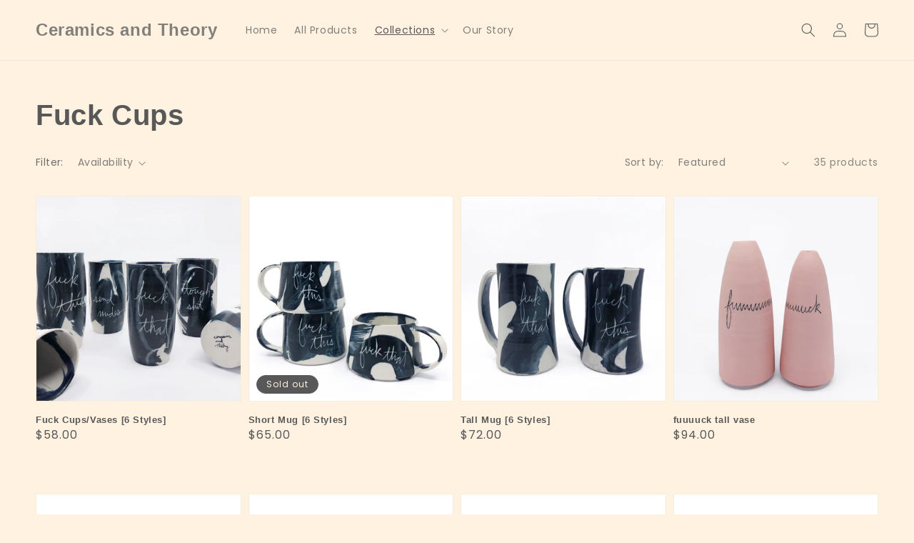

--- FILE ---
content_type: text/html; charset=utf-8
request_url: https://www.ceramicsandtheory.com/collections/fuck-cups
body_size: 34635
content:
<!doctype html>
<html class="no-js" lang="en">
  <head>
    <meta charset="utf-8">
    <meta http-equiv="X-UA-Compatible" content="IE=edge">
    <meta name="viewport" content="width=device-width,initial-scale=1">
    <meta name="theme-color" content="">
    <link rel="canonical" href="https://www.ceramicsandtheory.com/collections/fuck-cups">
    <link rel="preconnect" href="https://cdn.shopify.com" crossorigin><link rel="icon" type="image/png" href="//www.ceramicsandtheory.com/cdn/shop/files/CT_favicon_32x32.png?v=1640312289"><link rel="preconnect" href="https://fonts.shopifycdn.com" crossorigin><title>
      Fuck Cups
 &ndash; Ceramics and Theory</title>

    

    

<meta property="og:site_name" content="Ceramics and Theory">
<meta property="og:url" content="https://www.ceramicsandtheory.com/collections/fuck-cups">
<meta property="og:title" content="Fuck Cups">
<meta property="og:type" content="product.group">
<meta property="og:description" content="Ceramics and Theory"><meta property="og:image" content="http://www.ceramicsandtheory.com/cdn/shop/collections/Ceramic_Theory_2019-11.jpg?v=1640398328">
  <meta property="og:image:secure_url" content="https://www.ceramicsandtheory.com/cdn/shop/collections/Ceramic_Theory_2019-11.jpg?v=1640398328">
  <meta property="og:image:width" content="2000">
  <meta property="og:image:height" content="2500"><meta name="twitter:card" content="summary_large_image">
<meta name="twitter:title" content="Fuck Cups">
<meta name="twitter:description" content="Ceramics and Theory">


    <script src="//www.ceramicsandtheory.com/cdn/shop/t/6/assets/global.js?v=134895141903428787311640306196" defer="defer"></script>
    <script>window.performance && window.performance.mark && window.performance.mark('shopify.content_for_header.start');</script><meta name="facebook-domain-verification" content="jjgwuusgafcxk3axcyynlc61ntbpuv">
<meta name="facebook-domain-verification" content="ejj0avnd2dar9izjixd9d2yyzgndhq">
<meta id="shopify-digital-wallet" name="shopify-digital-wallet" content="/48270147750/digital_wallets/dialog">
<meta name="shopify-checkout-api-token" content="b84362b74e67d6c707e345a73a11b90b">
<meta id="in-context-paypal-metadata" data-shop-id="48270147750" data-venmo-supported="false" data-environment="production" data-locale="en_US" data-paypal-v4="true" data-currency="USD">
<link rel="alternate" type="application/atom+xml" title="Feed" href="/collections/fuck-cups.atom" />
<link rel="alternate" type="application/json+oembed" href="https://www.ceramicsandtheory.com/collections/fuck-cups.oembed">
<script async="async" src="/checkouts/internal/preloads.js?locale=en-US"></script>
<link rel="preconnect" href="https://shop.app" crossorigin="anonymous">
<script async="async" src="https://shop.app/checkouts/internal/preloads.js?locale=en-US&shop_id=48270147750" crossorigin="anonymous"></script>
<script id="apple-pay-shop-capabilities" type="application/json">{"shopId":48270147750,"countryCode":"US","currencyCode":"USD","merchantCapabilities":["supports3DS"],"merchantId":"gid:\/\/shopify\/Shop\/48270147750","merchantName":"Ceramics and Theory","requiredBillingContactFields":["postalAddress","email"],"requiredShippingContactFields":["postalAddress","email"],"shippingType":"shipping","supportedNetworks":["visa","masterCard","amex","discover","elo","jcb"],"total":{"type":"pending","label":"Ceramics and Theory","amount":"1.00"},"shopifyPaymentsEnabled":true,"supportsSubscriptions":true}</script>
<script id="shopify-features" type="application/json">{"accessToken":"b84362b74e67d6c707e345a73a11b90b","betas":["rich-media-storefront-analytics"],"domain":"www.ceramicsandtheory.com","predictiveSearch":true,"shopId":48270147750,"locale":"en"}</script>
<script>var Shopify = Shopify || {};
Shopify.shop = "ceramics-and-theory.myshopify.com";
Shopify.locale = "en";
Shopify.currency = {"active":"USD","rate":"1.0"};
Shopify.country = "US";
Shopify.theme = {"name":"Dawn","id":128196542630,"schema_name":"Dawn","schema_version":"2.5.0","theme_store_id":887,"role":"main"};
Shopify.theme.handle = "null";
Shopify.theme.style = {"id":null,"handle":null};
Shopify.cdnHost = "www.ceramicsandtheory.com/cdn";
Shopify.routes = Shopify.routes || {};
Shopify.routes.root = "/";</script>
<script type="module">!function(o){(o.Shopify=o.Shopify||{}).modules=!0}(window);</script>
<script>!function(o){function n(){var o=[];function n(){o.push(Array.prototype.slice.apply(arguments))}return n.q=o,n}var t=o.Shopify=o.Shopify||{};t.loadFeatures=n(),t.autoloadFeatures=n()}(window);</script>
<script>
  window.ShopifyPay = window.ShopifyPay || {};
  window.ShopifyPay.apiHost = "shop.app\/pay";
  window.ShopifyPay.redirectState = null;
</script>
<script id="shop-js-analytics" type="application/json">{"pageType":"collection"}</script>
<script defer="defer" async type="module" src="//www.ceramicsandtheory.com/cdn/shopifycloud/shop-js/modules/v2/client.init-shop-cart-sync_WVOgQShq.en.esm.js"></script>
<script defer="defer" async type="module" src="//www.ceramicsandtheory.com/cdn/shopifycloud/shop-js/modules/v2/chunk.common_C_13GLB1.esm.js"></script>
<script defer="defer" async type="module" src="//www.ceramicsandtheory.com/cdn/shopifycloud/shop-js/modules/v2/chunk.modal_CLfMGd0m.esm.js"></script>
<script type="module">
  await import("//www.ceramicsandtheory.com/cdn/shopifycloud/shop-js/modules/v2/client.init-shop-cart-sync_WVOgQShq.en.esm.js");
await import("//www.ceramicsandtheory.com/cdn/shopifycloud/shop-js/modules/v2/chunk.common_C_13GLB1.esm.js");
await import("//www.ceramicsandtheory.com/cdn/shopifycloud/shop-js/modules/v2/chunk.modal_CLfMGd0m.esm.js");

  window.Shopify.SignInWithShop?.initShopCartSync?.({"fedCMEnabled":true,"windoidEnabled":true});

</script>
<script>
  window.Shopify = window.Shopify || {};
  if (!window.Shopify.featureAssets) window.Shopify.featureAssets = {};
  window.Shopify.featureAssets['shop-js'] = {"shop-cart-sync":["modules/v2/client.shop-cart-sync_DuR37GeY.en.esm.js","modules/v2/chunk.common_C_13GLB1.esm.js","modules/v2/chunk.modal_CLfMGd0m.esm.js"],"init-fed-cm":["modules/v2/client.init-fed-cm_BucUoe6W.en.esm.js","modules/v2/chunk.common_C_13GLB1.esm.js","modules/v2/chunk.modal_CLfMGd0m.esm.js"],"shop-toast-manager":["modules/v2/client.shop-toast-manager_B0JfrpKj.en.esm.js","modules/v2/chunk.common_C_13GLB1.esm.js","modules/v2/chunk.modal_CLfMGd0m.esm.js"],"init-shop-cart-sync":["modules/v2/client.init-shop-cart-sync_WVOgQShq.en.esm.js","modules/v2/chunk.common_C_13GLB1.esm.js","modules/v2/chunk.modal_CLfMGd0m.esm.js"],"shop-button":["modules/v2/client.shop-button_B_U3bv27.en.esm.js","modules/v2/chunk.common_C_13GLB1.esm.js","modules/v2/chunk.modal_CLfMGd0m.esm.js"],"init-windoid":["modules/v2/client.init-windoid_DuP9q_di.en.esm.js","modules/v2/chunk.common_C_13GLB1.esm.js","modules/v2/chunk.modal_CLfMGd0m.esm.js"],"shop-cash-offers":["modules/v2/client.shop-cash-offers_BmULhtno.en.esm.js","modules/v2/chunk.common_C_13GLB1.esm.js","modules/v2/chunk.modal_CLfMGd0m.esm.js"],"pay-button":["modules/v2/client.pay-button_CrPSEbOK.en.esm.js","modules/v2/chunk.common_C_13GLB1.esm.js","modules/v2/chunk.modal_CLfMGd0m.esm.js"],"init-customer-accounts":["modules/v2/client.init-customer-accounts_jNk9cPYQ.en.esm.js","modules/v2/client.shop-login-button_DJ5ldayH.en.esm.js","modules/v2/chunk.common_C_13GLB1.esm.js","modules/v2/chunk.modal_CLfMGd0m.esm.js"],"avatar":["modules/v2/client.avatar_BTnouDA3.en.esm.js"],"checkout-modal":["modules/v2/client.checkout-modal_pBPyh9w8.en.esm.js","modules/v2/chunk.common_C_13GLB1.esm.js","modules/v2/chunk.modal_CLfMGd0m.esm.js"],"init-shop-for-new-customer-accounts":["modules/v2/client.init-shop-for-new-customer-accounts_BUoCy7a5.en.esm.js","modules/v2/client.shop-login-button_DJ5ldayH.en.esm.js","modules/v2/chunk.common_C_13GLB1.esm.js","modules/v2/chunk.modal_CLfMGd0m.esm.js"],"init-customer-accounts-sign-up":["modules/v2/client.init-customer-accounts-sign-up_CnczCz9H.en.esm.js","modules/v2/client.shop-login-button_DJ5ldayH.en.esm.js","modules/v2/chunk.common_C_13GLB1.esm.js","modules/v2/chunk.modal_CLfMGd0m.esm.js"],"init-shop-email-lookup-coordinator":["modules/v2/client.init-shop-email-lookup-coordinator_CzjY5t9o.en.esm.js","modules/v2/chunk.common_C_13GLB1.esm.js","modules/v2/chunk.modal_CLfMGd0m.esm.js"],"shop-follow-button":["modules/v2/client.shop-follow-button_CsYC63q7.en.esm.js","modules/v2/chunk.common_C_13GLB1.esm.js","modules/v2/chunk.modal_CLfMGd0m.esm.js"],"shop-login-button":["modules/v2/client.shop-login-button_DJ5ldayH.en.esm.js","modules/v2/chunk.common_C_13GLB1.esm.js","modules/v2/chunk.modal_CLfMGd0m.esm.js"],"shop-login":["modules/v2/client.shop-login_B9ccPdmx.en.esm.js","modules/v2/chunk.common_C_13GLB1.esm.js","modules/v2/chunk.modal_CLfMGd0m.esm.js"],"lead-capture":["modules/v2/client.lead-capture_D0K_KgYb.en.esm.js","modules/v2/chunk.common_C_13GLB1.esm.js","modules/v2/chunk.modal_CLfMGd0m.esm.js"],"payment-terms":["modules/v2/client.payment-terms_BWmiNN46.en.esm.js","modules/v2/chunk.common_C_13GLB1.esm.js","modules/v2/chunk.modal_CLfMGd0m.esm.js"]};
</script>
<script>(function() {
  var isLoaded = false;
  function asyncLoad() {
    if (isLoaded) return;
    isLoaded = true;
    var urls = ["https:\/\/chimpstatic.com\/mcjs-connected\/js\/users\/6113e6a29819c943d86152a75\/4f6238ab47e000d5c62da8df1.js?shop=ceramics-and-theory.myshopify.com","https:\/\/cdn.nfcube.com\/instafeed-75e7b9fe74c94bed6c92d3d4eebdcb13.js?shop=ceramics-and-theory.myshopify.com"];
    for (var i = 0; i < urls.length; i++) {
      var s = document.createElement('script');
      s.type = 'text/javascript';
      s.async = true;
      s.src = urls[i];
      var x = document.getElementsByTagName('script')[0];
      x.parentNode.insertBefore(s, x);
    }
  };
  if(window.attachEvent) {
    window.attachEvent('onload', asyncLoad);
  } else {
    window.addEventListener('load', asyncLoad, false);
  }
})();</script>
<script id="__st">var __st={"a":48270147750,"offset":-18000,"reqid":"aa7a0d45-b002-4b73-b7f8-6299f9eafda3-1769707421","pageurl":"www.ceramicsandtheory.com\/collections\/fuck-cups","u":"297a64803d3c","p":"collection","rtyp":"collection","rid":282400325798};</script>
<script>window.ShopifyPaypalV4VisibilityTracking = true;</script>
<script id="captcha-bootstrap">!function(){'use strict';const t='contact',e='account',n='new_comment',o=[[t,t],['blogs',n],['comments',n],[t,'customer']],c=[[e,'customer_login'],[e,'guest_login'],[e,'recover_customer_password'],[e,'create_customer']],r=t=>t.map((([t,e])=>`form[action*='/${t}']:not([data-nocaptcha='true']) input[name='form_type'][value='${e}']`)).join(','),a=t=>()=>t?[...document.querySelectorAll(t)].map((t=>t.form)):[];function s(){const t=[...o],e=r(t);return a(e)}const i='password',u='form_key',d=['recaptcha-v3-token','g-recaptcha-response','h-captcha-response',i],f=()=>{try{return window.sessionStorage}catch{return}},m='__shopify_v',_=t=>t.elements[u];function p(t,e,n=!1){try{const o=window.sessionStorage,c=JSON.parse(o.getItem(e)),{data:r}=function(t){const{data:e,action:n}=t;return t[m]||n?{data:e,action:n}:{data:t,action:n}}(c);for(const[e,n]of Object.entries(r))t.elements[e]&&(t.elements[e].value=n);n&&o.removeItem(e)}catch(o){console.error('form repopulation failed',{error:o})}}const l='form_type',E='cptcha';function T(t){t.dataset[E]=!0}const w=window,h=w.document,L='Shopify',v='ce_forms',y='captcha';let A=!1;((t,e)=>{const n=(g='f06e6c50-85a8-45c8-87d0-21a2b65856fe',I='https://cdn.shopify.com/shopifycloud/storefront-forms-hcaptcha/ce_storefront_forms_captcha_hcaptcha.v1.5.2.iife.js',D={infoText:'Protected by hCaptcha',privacyText:'Privacy',termsText:'Terms'},(t,e,n)=>{const o=w[L][v],c=o.bindForm;if(c)return c(t,g,e,D).then(n);var r;o.q.push([[t,g,e,D],n]),r=I,A||(h.body.append(Object.assign(h.createElement('script'),{id:'captcha-provider',async:!0,src:r})),A=!0)});var g,I,D;w[L]=w[L]||{},w[L][v]=w[L][v]||{},w[L][v].q=[],w[L][y]=w[L][y]||{},w[L][y].protect=function(t,e){n(t,void 0,e),T(t)},Object.freeze(w[L][y]),function(t,e,n,w,h,L){const[v,y,A,g]=function(t,e,n){const i=e?o:[],u=t?c:[],d=[...i,...u],f=r(d),m=r(i),_=r(d.filter((([t,e])=>n.includes(e))));return[a(f),a(m),a(_),s()]}(w,h,L),I=t=>{const e=t.target;return e instanceof HTMLFormElement?e:e&&e.form},D=t=>v().includes(t);t.addEventListener('submit',(t=>{const e=I(t);if(!e)return;const n=D(e)&&!e.dataset.hcaptchaBound&&!e.dataset.recaptchaBound,o=_(e),c=g().includes(e)&&(!o||!o.value);(n||c)&&t.preventDefault(),c&&!n&&(function(t){try{if(!f())return;!function(t){const e=f();if(!e)return;const n=_(t);if(!n)return;const o=n.value;o&&e.removeItem(o)}(t);const e=Array.from(Array(32),(()=>Math.random().toString(36)[2])).join('');!function(t,e){_(t)||t.append(Object.assign(document.createElement('input'),{type:'hidden',name:u})),t.elements[u].value=e}(t,e),function(t,e){const n=f();if(!n)return;const o=[...t.querySelectorAll(`input[type='${i}']`)].map((({name:t})=>t)),c=[...d,...o],r={};for(const[a,s]of new FormData(t).entries())c.includes(a)||(r[a]=s);n.setItem(e,JSON.stringify({[m]:1,action:t.action,data:r}))}(t,e)}catch(e){console.error('failed to persist form',e)}}(e),e.submit())}));const S=(t,e)=>{t&&!t.dataset[E]&&(n(t,e.some((e=>e===t))),T(t))};for(const o of['focusin','change'])t.addEventListener(o,(t=>{const e=I(t);D(e)&&S(e,y())}));const B=e.get('form_key'),M=e.get(l),P=B&&M;t.addEventListener('DOMContentLoaded',(()=>{const t=y();if(P)for(const e of t)e.elements[l].value===M&&p(e,B);[...new Set([...A(),...v().filter((t=>'true'===t.dataset.shopifyCaptcha))])].forEach((e=>S(e,t)))}))}(h,new URLSearchParams(w.location.search),n,t,e,['guest_login'])})(!0,!0)}();</script>
<script integrity="sha256-4kQ18oKyAcykRKYeNunJcIwy7WH5gtpwJnB7kiuLZ1E=" data-source-attribution="shopify.loadfeatures" defer="defer" src="//www.ceramicsandtheory.com/cdn/shopifycloud/storefront/assets/storefront/load_feature-a0a9edcb.js" crossorigin="anonymous"></script>
<script crossorigin="anonymous" defer="defer" src="//www.ceramicsandtheory.com/cdn/shopifycloud/storefront/assets/shopify_pay/storefront-65b4c6d7.js?v=20250812"></script>
<script data-source-attribution="shopify.dynamic_checkout.dynamic.init">var Shopify=Shopify||{};Shopify.PaymentButton=Shopify.PaymentButton||{isStorefrontPortableWallets:!0,init:function(){window.Shopify.PaymentButton.init=function(){};var t=document.createElement("script");t.src="https://www.ceramicsandtheory.com/cdn/shopifycloud/portable-wallets/latest/portable-wallets.en.js",t.type="module",document.head.appendChild(t)}};
</script>
<script data-source-attribution="shopify.dynamic_checkout.buyer_consent">
  function portableWalletsHideBuyerConsent(e){var t=document.getElementById("shopify-buyer-consent"),n=document.getElementById("shopify-subscription-policy-button");t&&n&&(t.classList.add("hidden"),t.setAttribute("aria-hidden","true"),n.removeEventListener("click",e))}function portableWalletsShowBuyerConsent(e){var t=document.getElementById("shopify-buyer-consent"),n=document.getElementById("shopify-subscription-policy-button");t&&n&&(t.classList.remove("hidden"),t.removeAttribute("aria-hidden"),n.addEventListener("click",e))}window.Shopify?.PaymentButton&&(window.Shopify.PaymentButton.hideBuyerConsent=portableWalletsHideBuyerConsent,window.Shopify.PaymentButton.showBuyerConsent=portableWalletsShowBuyerConsent);
</script>
<script data-source-attribution="shopify.dynamic_checkout.cart.bootstrap">document.addEventListener("DOMContentLoaded",(function(){function t(){return document.querySelector("shopify-accelerated-checkout-cart, shopify-accelerated-checkout")}if(t())Shopify.PaymentButton.init();else{new MutationObserver((function(e,n){t()&&(Shopify.PaymentButton.init(),n.disconnect())})).observe(document.body,{childList:!0,subtree:!0})}}));
</script>
<link id="shopify-accelerated-checkout-styles" rel="stylesheet" media="screen" href="https://www.ceramicsandtheory.com/cdn/shopifycloud/portable-wallets/latest/accelerated-checkout-backwards-compat.css" crossorigin="anonymous">
<style id="shopify-accelerated-checkout-cart">
        #shopify-buyer-consent {
  margin-top: 1em;
  display: inline-block;
  width: 100%;
}

#shopify-buyer-consent.hidden {
  display: none;
}

#shopify-subscription-policy-button {
  background: none;
  border: none;
  padding: 0;
  text-decoration: underline;
  font-size: inherit;
  cursor: pointer;
}

#shopify-subscription-policy-button::before {
  box-shadow: none;
}

      </style>
<script id="sections-script" data-sections="header,footer" defer="defer" src="//www.ceramicsandtheory.com/cdn/shop/t/6/compiled_assets/scripts.js?v=364"></script>
<script>window.performance && window.performance.mark && window.performance.mark('shopify.content_for_header.end');</script>


    <style data-shopify>
      @font-face {
  font-family: Poppins;
  font-weight: 400;
  font-style: normal;
  font-display: swap;
  src: url("//www.ceramicsandtheory.com/cdn/fonts/poppins/poppins_n4.0ba78fa5af9b0e1a374041b3ceaadf0a43b41362.woff2") format("woff2"),
       url("//www.ceramicsandtheory.com/cdn/fonts/poppins/poppins_n4.214741a72ff2596839fc9760ee7a770386cf16ca.woff") format("woff");
}

      @font-face {
  font-family: Poppins;
  font-weight: 700;
  font-style: normal;
  font-display: swap;
  src: url("//www.ceramicsandtheory.com/cdn/fonts/poppins/poppins_n7.56758dcf284489feb014a026f3727f2f20a54626.woff2") format("woff2"),
       url("//www.ceramicsandtheory.com/cdn/fonts/poppins/poppins_n7.f34f55d9b3d3205d2cd6f64955ff4b36f0cfd8da.woff") format("woff");
}

      @font-face {
  font-family: Poppins;
  font-weight: 400;
  font-style: italic;
  font-display: swap;
  src: url("//www.ceramicsandtheory.com/cdn/fonts/poppins/poppins_i4.846ad1e22474f856bd6b81ba4585a60799a9f5d2.woff2") format("woff2"),
       url("//www.ceramicsandtheory.com/cdn/fonts/poppins/poppins_i4.56b43284e8b52fc64c1fd271f289a39e8477e9ec.woff") format("woff");
}

      @font-face {
  font-family: Poppins;
  font-weight: 700;
  font-style: italic;
  font-display: swap;
  src: url("//www.ceramicsandtheory.com/cdn/fonts/poppins/poppins_i7.42fd71da11e9d101e1e6c7932199f925f9eea42d.woff2") format("woff2"),
       url("//www.ceramicsandtheory.com/cdn/fonts/poppins/poppins_i7.ec8499dbd7616004e21155106d13837fff4cf556.woff") format("woff");
}

      

      :root {
        --font-body-family: Poppins, sans-serif;
        --font-body-style: normal;
        --font-body-weight: 400;

        --font-heading-family: Helvetica, Arial, sans-serif;
        --font-heading-style: normal;
        --font-heading-weight: 700;

        --font-body-scale: 1.0;
        --font-heading-scale: 1.0;

        --color-base-text: 88, 88, 88;
        --color-base-background-1: 255, 242, 225;
        --color-base-background-2: 255, 220, 22;
        --color-base-solid-button-labels: 255, 255, 255;
        --color-base-outline-button-labels: 79, 18, 100;
        --color-base-accent-1: 0, 146, 169;
        --color-base-accent-2: 79, 18, 100;
        --payment-terms-background-color: #fff2e1;

        --gradient-base-background-1: #fff2e1;
        --gradient-base-background-2: #ffdc16;
        --gradient-base-accent-1: linear-gradient(0deg, rgba(134, 56, 140, 1), rgba(255, 204, 75, 1) 100%);
        --gradient-base-accent-2: linear-gradient(133deg, rgba(250, 220, 54, 1) 11%, rgba(254, 98, 146, 1) 49%, rgba(250, 220, 54, 1) 87%);

        --page-width: 160rem;
        --page-width-margin: 2rem;
      }

      *,
      *::before,
      *::after {
        box-sizing: inherit;
      }

      html {
        box-sizing: border-box;
        font-size: calc(var(--font-body-scale) * 62.5%);
        height: 100%;
      }

      body {
        display: grid;
        grid-template-rows: auto auto 1fr auto;
        grid-template-columns: 100%;
        min-height: 100%;
        margin: 0;
        font-size: 1.5rem;
        letter-spacing: 0.06rem;
        line-height: calc(1 + 0.8 / var(--font-body-scale));
        font-family: var(--font-body-family);
        font-style: var(--font-body-style);
        font-weight: var(--font-body-weight);
      }

      @media screen and (min-width: 750px) {
        body {
          font-size: 1.6rem;
        }
      }
    </style>

    <link href="//www.ceramicsandtheory.com/cdn/shop/t/6/assets/base.css?v=66804525312252619961640306211" rel="stylesheet" type="text/css" media="all" />
<link rel="preload" as="font" href="//www.ceramicsandtheory.com/cdn/fonts/poppins/poppins_n4.0ba78fa5af9b0e1a374041b3ceaadf0a43b41362.woff2" type="font/woff2" crossorigin><link rel="stylesheet" href="//www.ceramicsandtheory.com/cdn/shop/t/6/assets/component-predictive-search.css?v=10425135875555615991640306192" media="print" onload="this.media='all'"><script>document.documentElement.className = document.documentElement.className.replace('no-js', 'js');
    if (Shopify.designMode) {
      document.documentElement.classList.add('shopify-design-mode');
    }
    </script>
  <link href="https://monorail-edge.shopifysvc.com" rel="dns-prefetch">
<script>(function(){if ("sendBeacon" in navigator && "performance" in window) {try {var session_token_from_headers = performance.getEntriesByType('navigation')[0].serverTiming.find(x => x.name == '_s').description;} catch {var session_token_from_headers = undefined;}var session_cookie_matches = document.cookie.match(/_shopify_s=([^;]*)/);var session_token_from_cookie = session_cookie_matches && session_cookie_matches.length === 2 ? session_cookie_matches[1] : "";var session_token = session_token_from_headers || session_token_from_cookie || "";function handle_abandonment_event(e) {var entries = performance.getEntries().filter(function(entry) {return /monorail-edge.shopifysvc.com/.test(entry.name);});if (!window.abandonment_tracked && entries.length === 0) {window.abandonment_tracked = true;var currentMs = Date.now();var navigation_start = performance.timing.navigationStart;var payload = {shop_id: 48270147750,url: window.location.href,navigation_start,duration: currentMs - navigation_start,session_token,page_type: "collection"};window.navigator.sendBeacon("https://monorail-edge.shopifysvc.com/v1/produce", JSON.stringify({schema_id: "online_store_buyer_site_abandonment/1.1",payload: payload,metadata: {event_created_at_ms: currentMs,event_sent_at_ms: currentMs}}));}}window.addEventListener('pagehide', handle_abandonment_event);}}());</script>
<script id="web-pixels-manager-setup">(function e(e,d,r,n,o){if(void 0===o&&(o={}),!Boolean(null===(a=null===(i=window.Shopify)||void 0===i?void 0:i.analytics)||void 0===a?void 0:a.replayQueue)){var i,a;window.Shopify=window.Shopify||{};var t=window.Shopify;t.analytics=t.analytics||{};var s=t.analytics;s.replayQueue=[],s.publish=function(e,d,r){return s.replayQueue.push([e,d,r]),!0};try{self.performance.mark("wpm:start")}catch(e){}var l=function(){var e={modern:/Edge?\/(1{2}[4-9]|1[2-9]\d|[2-9]\d{2}|\d{4,})\.\d+(\.\d+|)|Firefox\/(1{2}[4-9]|1[2-9]\d|[2-9]\d{2}|\d{4,})\.\d+(\.\d+|)|Chrom(ium|e)\/(9{2}|\d{3,})\.\d+(\.\d+|)|(Maci|X1{2}).+ Version\/(15\.\d+|(1[6-9]|[2-9]\d|\d{3,})\.\d+)([,.]\d+|)( \(\w+\)|)( Mobile\/\w+|) Safari\/|Chrome.+OPR\/(9{2}|\d{3,})\.\d+\.\d+|(CPU[ +]OS|iPhone[ +]OS|CPU[ +]iPhone|CPU IPhone OS|CPU iPad OS)[ +]+(15[._]\d+|(1[6-9]|[2-9]\d|\d{3,})[._]\d+)([._]\d+|)|Android:?[ /-](13[3-9]|1[4-9]\d|[2-9]\d{2}|\d{4,})(\.\d+|)(\.\d+|)|Android.+Firefox\/(13[5-9]|1[4-9]\d|[2-9]\d{2}|\d{4,})\.\d+(\.\d+|)|Android.+Chrom(ium|e)\/(13[3-9]|1[4-9]\d|[2-9]\d{2}|\d{4,})\.\d+(\.\d+|)|SamsungBrowser\/([2-9]\d|\d{3,})\.\d+/,legacy:/Edge?\/(1[6-9]|[2-9]\d|\d{3,})\.\d+(\.\d+|)|Firefox\/(5[4-9]|[6-9]\d|\d{3,})\.\d+(\.\d+|)|Chrom(ium|e)\/(5[1-9]|[6-9]\d|\d{3,})\.\d+(\.\d+|)([\d.]+$|.*Safari\/(?![\d.]+ Edge\/[\d.]+$))|(Maci|X1{2}).+ Version\/(10\.\d+|(1[1-9]|[2-9]\d|\d{3,})\.\d+)([,.]\d+|)( \(\w+\)|)( Mobile\/\w+|) Safari\/|Chrome.+OPR\/(3[89]|[4-9]\d|\d{3,})\.\d+\.\d+|(CPU[ +]OS|iPhone[ +]OS|CPU[ +]iPhone|CPU IPhone OS|CPU iPad OS)[ +]+(10[._]\d+|(1[1-9]|[2-9]\d|\d{3,})[._]\d+)([._]\d+|)|Android:?[ /-](13[3-9]|1[4-9]\d|[2-9]\d{2}|\d{4,})(\.\d+|)(\.\d+|)|Mobile Safari.+OPR\/([89]\d|\d{3,})\.\d+\.\d+|Android.+Firefox\/(13[5-9]|1[4-9]\d|[2-9]\d{2}|\d{4,})\.\d+(\.\d+|)|Android.+Chrom(ium|e)\/(13[3-9]|1[4-9]\d|[2-9]\d{2}|\d{4,})\.\d+(\.\d+|)|Android.+(UC? ?Browser|UCWEB|U3)[ /]?(15\.([5-9]|\d{2,})|(1[6-9]|[2-9]\d|\d{3,})\.\d+)\.\d+|SamsungBrowser\/(5\.\d+|([6-9]|\d{2,})\.\d+)|Android.+MQ{2}Browser\/(14(\.(9|\d{2,})|)|(1[5-9]|[2-9]\d|\d{3,})(\.\d+|))(\.\d+|)|K[Aa][Ii]OS\/(3\.\d+|([4-9]|\d{2,})\.\d+)(\.\d+|)/},d=e.modern,r=e.legacy,n=navigator.userAgent;return n.match(d)?"modern":n.match(r)?"legacy":"unknown"}(),u="modern"===l?"modern":"legacy",c=(null!=n?n:{modern:"",legacy:""})[u],f=function(e){return[e.baseUrl,"/wpm","/b",e.hashVersion,"modern"===e.buildTarget?"m":"l",".js"].join("")}({baseUrl:d,hashVersion:r,buildTarget:u}),m=function(e){var d=e.version,r=e.bundleTarget,n=e.surface,o=e.pageUrl,i=e.monorailEndpoint;return{emit:function(e){var a=e.status,t=e.errorMsg,s=(new Date).getTime(),l=JSON.stringify({metadata:{event_sent_at_ms:s},events:[{schema_id:"web_pixels_manager_load/3.1",payload:{version:d,bundle_target:r,page_url:o,status:a,surface:n,error_msg:t},metadata:{event_created_at_ms:s}}]});if(!i)return console&&console.warn&&console.warn("[Web Pixels Manager] No Monorail endpoint provided, skipping logging."),!1;try{return self.navigator.sendBeacon.bind(self.navigator)(i,l)}catch(e){}var u=new XMLHttpRequest;try{return u.open("POST",i,!0),u.setRequestHeader("Content-Type","text/plain"),u.send(l),!0}catch(e){return console&&console.warn&&console.warn("[Web Pixels Manager] Got an unhandled error while logging to Monorail."),!1}}}}({version:r,bundleTarget:l,surface:e.surface,pageUrl:self.location.href,monorailEndpoint:e.monorailEndpoint});try{o.browserTarget=l,function(e){var d=e.src,r=e.async,n=void 0===r||r,o=e.onload,i=e.onerror,a=e.sri,t=e.scriptDataAttributes,s=void 0===t?{}:t,l=document.createElement("script"),u=document.querySelector("head"),c=document.querySelector("body");if(l.async=n,l.src=d,a&&(l.integrity=a,l.crossOrigin="anonymous"),s)for(var f in s)if(Object.prototype.hasOwnProperty.call(s,f))try{l.dataset[f]=s[f]}catch(e){}if(o&&l.addEventListener("load",o),i&&l.addEventListener("error",i),u)u.appendChild(l);else{if(!c)throw new Error("Did not find a head or body element to append the script");c.appendChild(l)}}({src:f,async:!0,onload:function(){if(!function(){var e,d;return Boolean(null===(d=null===(e=window.Shopify)||void 0===e?void 0:e.analytics)||void 0===d?void 0:d.initialized)}()){var d=window.webPixelsManager.init(e)||void 0;if(d){var r=window.Shopify.analytics;r.replayQueue.forEach((function(e){var r=e[0],n=e[1],o=e[2];d.publishCustomEvent(r,n,o)})),r.replayQueue=[],r.publish=d.publishCustomEvent,r.visitor=d.visitor,r.initialized=!0}}},onerror:function(){return m.emit({status:"failed",errorMsg:"".concat(f," has failed to load")})},sri:function(e){var d=/^sha384-[A-Za-z0-9+/=]+$/;return"string"==typeof e&&d.test(e)}(c)?c:"",scriptDataAttributes:o}),m.emit({status:"loading"})}catch(e){m.emit({status:"failed",errorMsg:(null==e?void 0:e.message)||"Unknown error"})}}})({shopId: 48270147750,storefrontBaseUrl: "https://www.ceramicsandtheory.com",extensionsBaseUrl: "https://extensions.shopifycdn.com/cdn/shopifycloud/web-pixels-manager",monorailEndpoint: "https://monorail-edge.shopifysvc.com/unstable/produce_batch",surface: "storefront-renderer",enabledBetaFlags: ["2dca8a86"],webPixelsConfigList: [{"id":"261062822","configuration":"{\"pixel_id\":\"1207640460646707\",\"pixel_type\":\"facebook_pixel\",\"metaapp_system_user_token\":\"-\"}","eventPayloadVersion":"v1","runtimeContext":"OPEN","scriptVersion":"ca16bc87fe92b6042fbaa3acc2fbdaa6","type":"APP","apiClientId":2329312,"privacyPurposes":["ANALYTICS","MARKETING","SALE_OF_DATA"],"dataSharingAdjustments":{"protectedCustomerApprovalScopes":["read_customer_address","read_customer_email","read_customer_name","read_customer_personal_data","read_customer_phone"]}},{"id":"shopify-app-pixel","configuration":"{}","eventPayloadVersion":"v1","runtimeContext":"STRICT","scriptVersion":"0450","apiClientId":"shopify-pixel","type":"APP","privacyPurposes":["ANALYTICS","MARKETING"]},{"id":"shopify-custom-pixel","eventPayloadVersion":"v1","runtimeContext":"LAX","scriptVersion":"0450","apiClientId":"shopify-pixel","type":"CUSTOM","privacyPurposes":["ANALYTICS","MARKETING"]}],isMerchantRequest: false,initData: {"shop":{"name":"Ceramics and Theory","paymentSettings":{"currencyCode":"USD"},"myshopifyDomain":"ceramics-and-theory.myshopify.com","countryCode":"US","storefrontUrl":"https:\/\/www.ceramicsandtheory.com"},"customer":null,"cart":null,"checkout":null,"productVariants":[],"purchasingCompany":null},},"https://www.ceramicsandtheory.com/cdn","1d2a099fw23dfb22ep557258f5m7a2edbae",{"modern":"","legacy":""},{"shopId":"48270147750","storefrontBaseUrl":"https:\/\/www.ceramicsandtheory.com","extensionBaseUrl":"https:\/\/extensions.shopifycdn.com\/cdn\/shopifycloud\/web-pixels-manager","surface":"storefront-renderer","enabledBetaFlags":"[\"2dca8a86\"]","isMerchantRequest":"false","hashVersion":"1d2a099fw23dfb22ep557258f5m7a2edbae","publish":"custom","events":"[[\"page_viewed\",{}],[\"collection_viewed\",{\"collection\":{\"id\":\"282400325798\",\"title\":\"Fuck Cups\",\"productVariants\":[{\"price\":{\"amount\":58.0,\"currencyCode\":\"USD\"},\"product\":{\"title\":\"Fuck Cups\/Vases [6 Styles]\",\"vendor\":\"Ceramics and Theory\",\"id\":\"7208472084646\",\"untranslatedTitle\":\"Fuck Cups\/Vases [6 Styles]\",\"url\":\"\/products\/fuck-this-fuck-that\",\"type\":\"\"},\"id\":\"41959576862886\",\"image\":{\"src\":\"\/\/www.ceramicsandtheory.com\/cdn\/shop\/products\/fuck_cup_group_wht.jpg?v=1640394936\"},\"sku\":\"SQ0455015\",\"title\":\"fuck that\",\"untranslatedTitle\":\"fuck that\"},{\"price\":{\"amount\":65.0,\"currencyCode\":\"USD\"},\"product\":{\"title\":\"Short Mug [6 Styles]\",\"vendor\":\"Ceramics and Theory\",\"id\":\"7208472117414\",\"untranslatedTitle\":\"Short Mug [6 Styles]\",\"url\":\"\/products\/short-mug\",\"type\":\"\"},\"id\":\"41959577157798\",\"image\":{\"src\":\"\/\/www.ceramicsandtheory.com\/cdn\/shop\/products\/G._short_mug_stack_wht.jpg?v=1640394936\"},\"sku\":\"SQ9643490\",\"title\":\"fuck this\",\"untranslatedTitle\":\"fuck this\"},{\"price\":{\"amount\":72.0,\"currencyCode\":\"USD\"},\"product\":{\"title\":\"Tall Mug [6 Styles]\",\"vendor\":\"Ceramics and Theory\",\"id\":\"7208472445094\",\"untranslatedTitle\":\"Tall Mug [6 Styles]\",\"url\":\"\/products\/tall-mug\",\"type\":\"\"},\"id\":\"41959578402982\",\"image\":{\"src\":\"\/\/www.ceramicsandtheory.com\/cdn\/shop\/products\/H._tall_mugs.jpg?v=1640394947\"},\"sku\":\"SQ7147760\",\"title\":\"fuck this\",\"untranslatedTitle\":\"fuck this\"},{\"price\":{\"amount\":94.0,\"currencyCode\":\"USD\"},\"product\":{\"title\":\"fuuuuck tall vase\",\"vendor\":\"Ceramics and Theory\",\"id\":\"7208472314022\",\"untranslatedTitle\":\"fuuuuck tall vase\",\"url\":\"\/products\/fuuuuck-cup-r86xg\",\"type\":\"\"},\"id\":\"41959577944230\",\"image\":{\"src\":\"\/\/www.ceramicsandtheory.com\/cdn\/shop\/products\/C._bullet_vase.jpg?v=1640394944\"},\"sku\":\"SQ8625307\",\"title\":\"Script on White\",\"untranslatedTitle\":\"Script on White\"},{\"price\":{\"amount\":52.0,\"currencyCode\":\"USD\"},\"product\":{\"title\":\"Cortado\/Gibraltar [6 Styles]\",\"vendor\":\"Ceramics and Theory\",\"id\":\"7317338587302\",\"untranslatedTitle\":\"Cortado\/Gibraltar [6 Styles]\",\"url\":\"\/products\/f-this-gibraltar\",\"type\":\"\"},\"id\":\"45266747752614\",\"image\":{\"src\":\"\/\/www.ceramicsandtheory.com\/cdn\/shop\/products\/IMG_3118.jpg?v=1714355520\"},\"sku\":\"\",\"title\":\"Fuck This\",\"untranslatedTitle\":\"Fuck This\"},{\"price\":{\"amount\":36.0,\"currencyCode\":\"USD\"},\"product\":{\"title\":\"Saucer D\",\"vendor\":\"Ceramics and Theory\",\"id\":\"7677517234342\",\"untranslatedTitle\":\"Saucer D\",\"url\":\"\/products\/saucer-d\",\"type\":\"\"},\"id\":\"43940788469926\",\"image\":{\"src\":\"\/\/www.ceramicsandtheory.com\/cdn\/shop\/products\/IMG_1284.jpg?v=1675227699\"},\"sku\":null,\"title\":\"Default Title\",\"untranslatedTitle\":\"Default Title\"},{\"price\":{\"amount\":140.0,\"currencyCode\":\"USD\"},\"product\":{\"title\":\"Vanity Jar: Fuck This\",\"vendor\":\"Ceramics and Theory\",\"id\":\"7677471031462\",\"untranslatedTitle\":\"Vanity Jar: Fuck This\",\"url\":\"\/products\/vanity-jar-fuck-this\",\"type\":\"\"},\"id\":\"43940725981350\",\"image\":{\"src\":\"\/\/www.ceramicsandtheory.com\/cdn\/shop\/products\/IMG_1250.jpg?v=1675226834\"},\"sku\":null,\"title\":\"Default Title\",\"untranslatedTitle\":\"Default Title\"},{\"price\":{\"amount\":140.0,\"currencyCode\":\"USD\"},\"product\":{\"title\":\"Vanity Jar: Fuck That\",\"vendor\":\"Ceramics and Theory\",\"id\":\"7677465723046\",\"untranslatedTitle\":\"Vanity Jar: Fuck That\",\"url\":\"\/products\/vanity-jar-fuck-that\",\"type\":\"\"},\"id\":\"43940720345254\",\"image\":{\"src\":\"\/\/www.ceramicsandtheory.com\/cdn\/shop\/products\/IMG_1249.jpg?v=1675226787\"},\"sku\":null,\"title\":\"Default Title\",\"untranslatedTitle\":\"Default Title\"},{\"price\":{\"amount\":58.0,\"currencyCode\":\"USD\"},\"product\":{\"title\":\"Black \u0026 Pink Fuck^3\",\"vendor\":\"Ceramics and Theory\",\"id\":\"7727290712230\",\"untranslatedTitle\":\"Black \u0026 Pink Fuck^3\",\"url\":\"\/products\/black-pink-f-f-f\",\"type\":\"\"},\"id\":\"44096999391398\",\"image\":{\"src\":\"\/\/www.ceramicsandtheory.com\/cdn\/shop\/files\/image_94a14928-020b-4f89-a96e-62b33222544f.jpg?v=1682397163\"},\"sku\":null,\"title\":\"Default Title\",\"untranslatedTitle\":\"Default Title\"},{\"price\":{\"amount\":58.0,\"currencyCode\":\"USD\"},\"product\":{\"title\":\"F This Cup\/Vase Orange\",\"vendor\":\"Ceramics and Theory\",\"id\":\"7727290777766\",\"untranslatedTitle\":\"F This Cup\/Vase Orange\",\"url\":\"\/products\/f-this-vase-orange\",\"type\":\"\"},\"id\":\"44096999456934\",\"image\":{\"src\":\"\/\/www.ceramicsandtheory.com\/cdn\/shop\/files\/image_bdaf3c1d-4e04-409b-bda0-a484cd3663f3.jpg?v=1682382758\"},\"sku\":null,\"title\":\"Default Title\",\"untranslatedTitle\":\"Default Title\"},{\"price\":{\"amount\":62.0,\"currencyCode\":\"USD\"},\"product\":{\"title\":\"Lighten Up F That cup\/vase A\",\"vendor\":\"Ceramics and Theory\",\"id\":\"7752095760550\",\"untranslatedTitle\":\"Lighten Up F That cup\/vase A\",\"url\":\"\/products\/ct23-1762\",\"type\":\"\"},\"id\":\"44215897784486\",\"image\":{\"src\":\"\/\/www.ceramicsandtheory.com\/cdn\/shop\/files\/IMG_3725copy.jpg?v=1686857880\"},\"sku\":null,\"title\":\"Default Title\",\"untranslatedTitle\":\"Default Title\"},{\"price\":{\"amount\":85.0,\"currencyCode\":\"USD\"},\"product\":{\"title\":\"Pile of Dicks Mug\",\"vendor\":\"Ceramics and Theory\",\"id\":\"7788831506598\",\"untranslatedTitle\":\"Pile of Dicks Mug\",\"url\":\"\/products\/ct23-1804\",\"type\":\"\"},\"id\":\"44403319210150\",\"image\":{\"src\":\"\/\/www.ceramicsandtheory.com\/cdn\/shop\/files\/IMG_5579copy.jpg?v=1694499408\"},\"sku\":null,\"title\":\"Default Title\",\"untranslatedTitle\":\"Default Title\"},{\"price\":{\"amount\":75.0,\"currencyCode\":\"USD\"},\"product\":{\"title\":\"Pile of Dicks Cup\",\"vendor\":\"Ceramics and Theory\",\"id\":\"7788831735974\",\"untranslatedTitle\":\"Pile of Dicks Cup\",\"url\":\"\/products\/ct23-1807\",\"type\":\"\"},\"id\":\"44403319734438\",\"image\":{\"src\":\"\/\/www.ceramicsandtheory.com\/cdn\/shop\/files\/IMG_5580copy.jpg?v=1694499344\"},\"sku\":null,\"title\":\"Default Title\",\"untranslatedTitle\":\"Default Title\"},{\"price\":{\"amount\":88.0,\"currencyCode\":\"USD\"},\"product\":{\"title\":\"Fuck Yeah Medium Vase - lighten up\",\"vendor\":\"Ceramics and Theory\",\"id\":\"7788832161958\",\"untranslatedTitle\":\"Fuck Yeah Medium Vase - lighten up\",\"url\":\"\/products\/ct23-1815\",\"type\":\"\"},\"id\":\"44403320520870\",\"image\":{\"src\":\"\/\/www.ceramicsandtheory.com\/cdn\/shop\/files\/IMG_5655copy.jpg?v=1694497116\"},\"sku\":null,\"title\":\"Default Title\",\"untranslatedTitle\":\"Default Title\"},{\"price\":{\"amount\":160.0,\"currencyCode\":\"USD\"},\"product\":{\"title\":\"F This vanity jar\",\"vendor\":\"Ceramics and Theory\",\"id\":\"7791478833318\",\"untranslatedTitle\":\"F This vanity jar\",\"url\":\"\/products\/untitled-sep12_12-05\",\"type\":\"\"},\"id\":\"44411267088550\",\"image\":{\"src\":\"\/\/www.ceramicsandtheory.com\/cdn\/shop\/files\/822501E5-F19E-4D67-B141-1A59F9FFEB9F.jpg?v=1694534853\"},\"sku\":null,\"title\":\"Default Title\",\"untranslatedTitle\":\"Default Title\"},{\"price\":{\"amount\":140.0,\"currencyCode\":\"USD\"},\"product\":{\"title\":\"XL F This Vase\",\"vendor\":\"Ceramics and Theory\",\"id\":\"7868001616038\",\"untranslatedTitle\":\"XL F This Vase\",\"url\":\"\/products\/ct23-1841\",\"type\":\"\"},\"id\":\"44609480360102\",\"image\":{\"src\":\"\/\/www.ceramicsandtheory.com\/cdn\/shop\/files\/IMG_6326copy2.jpg?v=1701494780\"},\"sku\":null,\"title\":\"Default Title\",\"untranslatedTitle\":\"Default Title\"},{\"price\":{\"amount\":84.0,\"currencyCode\":\"USD\"},\"product\":{\"title\":\"Med Vase F This\",\"vendor\":\"Ceramics and Theory\",\"id\":\"7868001681574\",\"untranslatedTitle\":\"Med Vase F This\",\"url\":\"\/products\/ct23-1843\",\"type\":\"\"},\"id\":\"44609480458406\",\"image\":{\"src\":\"\/\/www.ceramicsandtheory.com\/cdn\/shop\/files\/IMG_6331copy.jpg?v=1701494750\"},\"sku\":null,\"title\":\"Default Title\",\"untranslatedTitle\":\"Default Title\"},{\"price\":{\"amount\":165.0,\"currencyCode\":\"USD\"},\"product\":{\"title\":\"XL Dicks Vase I\",\"vendor\":\"Ceramics and Theory\",\"id\":\"7868002566310\",\"untranslatedTitle\":\"XL Dicks Vase I\",\"url\":\"\/products\/ct23-1868\",\"type\":\"\"},\"id\":\"44609481506982\",\"image\":{\"src\":\"\/\/www.ceramicsandtheory.com\/cdn\/shop\/files\/blackdicks.jpg?v=1714673737\"},\"sku\":null,\"title\":\"Default Title\",\"untranslatedTitle\":\"Default Title\"},{\"price\":{\"amount\":70.0,\"currencyCode\":\"USD\"},\"product\":{\"title\":\"Grow Up Speckles Mug\",\"vendor\":\"Ceramics and Theory\",\"id\":\"7919451340966\",\"untranslatedTitle\":\"Grow Up Speckles Mug\",\"url\":\"\/products\/ct24-1911\",\"type\":\"\"},\"id\":\"44776404910246\",\"image\":{\"src\":\"\/\/www.ceramicsandtheory.com\/cdn\/shop\/files\/IMG_7452copy.jpg?v=1706668698\"},\"sku\":null,\"title\":\"Default Title\",\"untranslatedTitle\":\"Default Title\"},{\"price\":{\"amount\":55.0,\"currencyCode\":\"USD\"},\"product\":{\"title\":\"Dope Tray\",\"vendor\":\"Ceramics and Theory\",\"id\":\"7868003483814\",\"untranslatedTitle\":\"Dope Tray\",\"url\":\"\/products\/ct23-1887\",\"type\":\"\"},\"id\":\"44609482588326\",\"image\":{\"src\":\"\/\/www.ceramicsandtheory.com\/cdn\/shop\/files\/IMG_6653copy.jpg?v=1701493673\"},\"sku\":null,\"title\":\"Default Title\",\"untranslatedTitle\":\"Default Title\"},{\"price\":{\"amount\":55.0,\"currencyCode\":\"USD\"},\"product\":{\"title\":\"Cringe Tray\",\"vendor\":\"Ceramics and Theory\",\"id\":\"7868003418278\",\"untranslatedTitle\":\"Cringe Tray\",\"url\":\"\/products\/ct23-1886\",\"type\":\"\"},\"id\":\"44609482490022\",\"image\":{\"src\":\"\/\/www.ceramicsandtheory.com\/cdn\/shop\/files\/IMG_6650copy.jpg?v=1701493737\"},\"sku\":null,\"title\":\"Default Title\",\"untranslatedTitle\":\"Default Title\"},{\"price\":{\"amount\":69.0,\"currencyCode\":\"USD\"},\"product\":{\"title\":\"Cringe Mug\",\"vendor\":\"Ceramics and Theory\",\"id\":\"7868001812646\",\"untranslatedTitle\":\"Cringe Mug\",\"url\":\"\/products\/ct23-1847\",\"type\":\"\"},\"id\":\"44609480589478\",\"image\":{\"src\":\"\/\/www.ceramicsandtheory.com\/cdn\/shop\/files\/IMG_6343copy.jpg?v=1701494700\"},\"sku\":null,\"title\":\"Default Title\",\"untranslatedTitle\":\"Default Title\"},{\"price\":{\"amount\":32.0,\"currencyCode\":\"USD\"},\"product\":{\"title\":\"Shot Glasses\",\"vendor\":\"Ceramics and Theory\",\"id\":\"8110722154662\",\"untranslatedTitle\":\"Shot Glasses\",\"url\":\"\/products\/ct24-1920\",\"type\":\"\"},\"id\":\"45285124047014\",\"image\":{\"src\":\"\/\/www.ceramicsandtheory.com\/cdn\/shop\/files\/IMG_8986copy.jpg?v=1714667890\"},\"sku\":null,\"title\":\"F That Black\",\"untranslatedTitle\":\"F That Black\"},{\"price\":{\"amount\":34.0,\"currencyCode\":\"USD\"},\"product\":{\"title\":\"Teeny Vases\",\"vendor\":\"Ceramics and Theory\",\"id\":\"8110722220198\",\"untranslatedTitle\":\"Teeny Vases\",\"url\":\"\/products\/ct24-1921\",\"type\":\"\"},\"id\":\"45285124112550\",\"image\":{\"src\":\"\/\/www.ceramicsandtheory.com\/cdn\/shop\/files\/IMG_8993copy.jpg?v=1714668289\"},\"sku\":null,\"title\":\"F That Orange\",\"untranslatedTitle\":\"F That Orange\"},{\"price\":{\"amount\":425.0,\"currencyCode\":\"USD\"},\"product\":{\"title\":\"Clusterfuck Jar I\",\"vendor\":\"Ceramics and Theory\",\"id\":\"8110724219046\",\"untranslatedTitle\":\"Clusterfuck Jar I\",\"url\":\"\/products\/ct24-1944\",\"type\":\"\"},\"id\":\"45285126963366\",\"image\":{\"src\":\"\/\/www.ceramicsandtheory.com\/cdn\/shop\/files\/IMG_9054copy_71d18a7d-15fe-4ad7-b06b-3a73f51396c5.jpg?v=1714669142\"},\"sku\":null,\"title\":\"Default Title\",\"untranslatedTitle\":\"Default Title\"},{\"price\":{\"amount\":175.0,\"currencyCode\":\"USD\"},\"product\":{\"title\":\"Small Pile of Dicks Jar\",\"vendor\":\"Ceramics and Theory\",\"id\":\"8110724513958\",\"untranslatedTitle\":\"Small Pile of Dicks Jar\",\"url\":\"\/products\/ct24-1947\",\"type\":\"\"},\"id\":\"45285127258278\",\"image\":{\"src\":\"\/\/www.ceramicsandtheory.com\/cdn\/shop\/files\/IMG_9051copy.jpg?v=1714669069\"},\"sku\":null,\"title\":\"Default Title\",\"untranslatedTitle\":\"Default Title\"},{\"price\":{\"amount\":58.0,\"currencyCode\":\"USD\"},\"product\":{\"title\":\"F That Cup\/Vase\",\"vendor\":\"Ceramics and Theory\",\"id\":\"8110724874406\",\"untranslatedTitle\":\"F That Cup\/Vase\",\"url\":\"\/products\/ct24-1952\",\"type\":\"\"},\"id\":\"45285128011942\",\"image\":{\"src\":\"\/\/www.ceramicsandtheory.com\/cdn\/shop\/files\/IMG_9070copy.jpg?v=1714669224\"},\"sku\":null,\"title\":\"Default Title\",\"untranslatedTitle\":\"Default Title\"},{\"price\":{\"amount\":140.0,\"currencyCode\":\"USD\"},\"product\":{\"title\":\"F That Vanity Jar\",\"vendor\":\"Ceramics and Theory\",\"id\":\"8110725300390\",\"untranslatedTitle\":\"F That Vanity Jar\",\"url\":\"\/products\/ct24-1957\",\"type\":\"\"},\"id\":\"45285128437926\",\"image\":{\"src\":\"\/\/www.ceramicsandtheory.com\/cdn\/shop\/files\/IMG_9085copy.jpg?v=1714669312\"},\"sku\":null,\"title\":\"Default Title\",\"untranslatedTitle\":\"Default Title\"},{\"price\":{\"amount\":140.0,\"currencyCode\":\"USD\"},\"product\":{\"title\":\"F That Vanity Jar\",\"vendor\":\"Ceramics and Theory\",\"id\":\"8110725333158\",\"untranslatedTitle\":\"F That Vanity Jar\",\"url\":\"\/products\/ct24-1958\",\"type\":\"\"},\"id\":\"45285128470694\",\"image\":{\"src\":\"\/\/www.ceramicsandtheory.com\/cdn\/shop\/files\/IMG_9088copy.jpg?v=1714669333\"},\"sku\":null,\"title\":\"Default Title\",\"untranslatedTitle\":\"Default Title\"},{\"price\":{\"amount\":160.0,\"currencyCode\":\"USD\"},\"product\":{\"title\":\"Bathroom Set\",\"vendor\":\"Ceramics and Theory\",\"id\":\"8110725496998\",\"untranslatedTitle\":\"Bathroom Set\",\"url\":\"\/products\/ct24-1961\",\"type\":\"\"},\"id\":\"45285128601766\",\"image\":{\"src\":\"\/\/www.ceramicsandtheory.com\/cdn\/shop\/files\/IMG_9101copy.jpg?v=1714669393\"},\"sku\":null,\"title\":\"Default Title\",\"untranslatedTitle\":\"Default Title\"},{\"price\":{\"amount\":35.0,\"currencyCode\":\"USD\"},\"product\":{\"title\":\"Chillums\",\"vendor\":\"Ceramics and Theory\",\"id\":\"8177006084262\",\"untranslatedTitle\":\"Chillums\",\"url\":\"\/products\/ct24-1997\",\"type\":\"\"},\"id\":\"45464548507814\",\"image\":{\"src\":\"\/\/www.ceramicsandtheory.com\/cdn\/shop\/files\/ChillumToplay.jpg?v=1717462648\"},\"sku\":null,\"title\":\"F This Black\",\"untranslatedTitle\":\"F This Black\"},{\"price\":{\"amount\":62.0,\"currencyCode\":\"USD\"},\"product\":{\"title\":\"F This (Lighten up) cup\/vase\",\"vendor\":\"Ceramics and Theory\",\"id\":\"8243309969574\",\"untranslatedTitle\":\"F This (Lighten up) cup\/vase\",\"url\":\"\/products\/ct24-2060\",\"type\":\"\"},\"id\":\"45646347632806\",\"image\":{\"src\":\"\/\/www.ceramicsandtheory.com\/cdn\/shop\/files\/IMG_0417copy.jpg?v=1720651690\"},\"sku\":null,\"title\":\"Default Title\",\"untranslatedTitle\":\"Default Title\"},{\"price\":{\"amount\":62.0,\"currencyCode\":\"USD\"},\"product\":{\"title\":\"Piss Off (Lighten up) cup\/vase\",\"vendor\":\"Ceramics and Theory\",\"id\":\"8243310002342\",\"untranslatedTitle\":\"Piss Off (Lighten up) cup\/vase\",\"url\":\"\/products\/ct24-2061\",\"type\":\"\"},\"id\":\"45646347665574\",\"image\":{\"src\":\"\/\/www.ceramicsandtheory.com\/cdn\/shop\/files\/IMG_0420copy.jpg?v=1720651700\"},\"sku\":null,\"title\":\"Default Title\",\"untranslatedTitle\":\"Default Title\"},{\"price\":{\"amount\":70.0,\"currencyCode\":\"USD\"},\"product\":{\"title\":\"Flawless Speckles Mug\",\"vendor\":\"Ceramics and Theory\",\"id\":\"8243310100646\",\"untranslatedTitle\":\"Flawless Speckles Mug\",\"url\":\"\/products\/ct24-2064\",\"type\":\"\"},\"id\":\"45646347763878\",\"image\":{\"src\":\"\/\/www.ceramicsandtheory.com\/cdn\/shop\/files\/IMG_0428copy.jpg?v=1720651731\"},\"sku\":null,\"title\":\"Default Title\",\"untranslatedTitle\":\"Default Title\"},{\"price\":{\"amount\":70.0,\"currencyCode\":\"USD\"},\"product\":{\"title\":\"Don't Care Speckles Mug\",\"vendor\":\"Ceramics and Theory\",\"id\":\"8243310133414\",\"untranslatedTitle\":\"Don't Care Speckles Mug\",\"url\":\"\/products\/ct24-2065\",\"type\":\"\"},\"id\":\"45646347796646\",\"image\":{\"src\":\"\/\/www.ceramicsandtheory.com\/cdn\/shop\/files\/IMG_0429copy.jpg?v=1720651739\"},\"sku\":null,\"title\":\"Default Title\",\"untranslatedTitle\":\"Default Title\"}]}}]]"});</script><script>
  window.ShopifyAnalytics = window.ShopifyAnalytics || {};
  window.ShopifyAnalytics.meta = window.ShopifyAnalytics.meta || {};
  window.ShopifyAnalytics.meta.currency = 'USD';
  var meta = {"products":[{"id":7208472084646,"gid":"gid:\/\/shopify\/Product\/7208472084646","vendor":"Ceramics and Theory","type":"","handle":"fuck-this-fuck-that","variants":[{"id":41959576862886,"price":5800,"name":"Fuck Cups\/Vases [6 Styles] - fuck that","public_title":"fuck that","sku":"SQ0455015"},{"id":41959576895654,"price":5800,"name":"Fuck Cups\/Vases [6 Styles] - fuck this","public_title":"fuck this","sku":"SQ7214817"},{"id":41959576928422,"price":5800,"name":"Fuck Cups\/Vases [6 Styles] - piss off","public_title":"piss off","sku":"SQ2537240"},{"id":41959576961190,"price":5800,"name":"Fuck Cups\/Vases [6 Styles] - tough shit","public_title":"tough shit","sku":"SQ4598525"},{"id":41959577026726,"price":5800,"name":"Fuck Cups\/Vases [6 Styles] - send nudes","public_title":"send nudes","sku":"SQ4304601"},{"id":45266742673574,"price":5800,"name":"Fuck Cups\/Vases [6 Styles] - fuck yeah","public_title":"fuck yeah","sku":""}],"remote":false},{"id":7208472117414,"gid":"gid:\/\/shopify\/Product\/7208472117414","vendor":"Ceramics and Theory","type":"","handle":"short-mug","variants":[{"id":41959577157798,"price":6500,"name":"Short Mug [6 Styles] - fuck this","public_title":"fuck this","sku":"SQ9643490"},{"id":41959577190566,"price":6500,"name":"Short Mug [6 Styles] - fuck that","public_title":"fuck that","sku":"SQ4645166"},{"id":41959577223334,"price":6500,"name":"Short Mug [6 Styles] - piss off","public_title":"piss off","sku":"SQ4203378"},{"id":41959577256102,"price":6500,"name":"Short Mug [6 Styles] - tough shit","public_title":"tough shit","sku":"SQ3084975"},{"id":41959577288870,"price":6500,"name":"Short Mug [6 Styles] - send nudes","public_title":"send nudes","sku":"SQ9622559"},{"id":45266742018214,"price":6500,"name":"Short Mug [6 Styles] - fuck yeah","public_title":"fuck yeah","sku":""}],"remote":false},{"id":7208472445094,"gid":"gid:\/\/shopify\/Product\/7208472445094","vendor":"Ceramics and Theory","type":"","handle":"tall-mug","variants":[{"id":41959578402982,"price":7200,"name":"Tall Mug [6 Styles] - fuck this","public_title":"fuck this","sku":"SQ7147760"},{"id":41959578435750,"price":7200,"name":"Tall Mug [6 Styles] - fuck that","public_title":"fuck that","sku":"SQ6881607"},{"id":41959578468518,"price":7200,"name":"Tall Mug [6 Styles] - tough shit","public_title":"tough shit","sku":"SQ5065607"},{"id":41959578501286,"price":7200,"name":"Tall Mug [6 Styles] - Send Nudes","public_title":"Send Nudes","sku":"SQ3680769"},{"id":45266741330086,"price":7200,"name":"Tall Mug [6 Styles] - Piss Off","public_title":"Piss Off","sku":""},{"id":45266741362854,"price":7200,"name":"Tall Mug [6 Styles] - Fuck Yeah","public_title":"Fuck Yeah","sku":""}],"remote":false},{"id":7208472314022,"gid":"gid:\/\/shopify\/Product\/7208472314022","vendor":"Ceramics and Theory","type":"","handle":"fuuuuck-cup-r86xg","variants":[{"id":41959577944230,"price":9400,"name":"fuuuuck tall vase - Script on White","public_title":"Script on White","sku":"SQ8625307"},{"id":41959577976998,"price":9400,"name":"fuuuuck tall vase - Script on Rosé","public_title":"Script on Rosé","sku":"SQ7163073"},{"id":45646503313574,"price":9400,"name":"fuuuuck tall vase - Script on Lunar Gray","public_title":"Script on Lunar Gray","sku":""}],"remote":false},{"id":7317338587302,"gid":"gid:\/\/shopify\/Product\/7317338587302","vendor":"Ceramics and Theory","type":"","handle":"f-this-gibraltar","variants":[{"id":45266747752614,"price":5200,"name":"Cortado\/Gibraltar [6 Styles] - Fuck This","public_title":"Fuck This","sku":""},{"id":45266747785382,"price":5200,"name":"Cortado\/Gibraltar [6 Styles] - Fuck That","public_title":"Fuck That","sku":""},{"id":45266747818150,"price":5200,"name":"Cortado\/Gibraltar [6 Styles] - Send Nudes","public_title":"Send Nudes","sku":""},{"id":45266747850918,"price":5200,"name":"Cortado\/Gibraltar [6 Styles] - Piss Off","public_title":"Piss Off","sku":""},{"id":45266747883686,"price":5200,"name":"Cortado\/Gibraltar [6 Styles] - Tough Shit","public_title":"Tough Shit","sku":""},{"id":45266747916454,"price":5200,"name":"Cortado\/Gibraltar [6 Styles] - Fuck Yeah","public_title":"Fuck Yeah","sku":""}],"remote":false},{"id":7677517234342,"gid":"gid:\/\/shopify\/Product\/7677517234342","vendor":"Ceramics and Theory","type":"","handle":"saucer-d","variants":[{"id":43940788469926,"price":3600,"name":"Saucer D","public_title":null,"sku":null}],"remote":false},{"id":7677471031462,"gid":"gid:\/\/shopify\/Product\/7677471031462","vendor":"Ceramics and Theory","type":"","handle":"vanity-jar-fuck-this","variants":[{"id":43940725981350,"price":14000,"name":"Vanity Jar: Fuck This","public_title":null,"sku":null}],"remote":false},{"id":7677465723046,"gid":"gid:\/\/shopify\/Product\/7677465723046","vendor":"Ceramics and Theory","type":"","handle":"vanity-jar-fuck-that","variants":[{"id":43940720345254,"price":14000,"name":"Vanity Jar: Fuck That","public_title":null,"sku":null}],"remote":false},{"id":7727290712230,"gid":"gid:\/\/shopify\/Product\/7727290712230","vendor":"Ceramics and Theory","type":"","handle":"black-pink-f-f-f","variants":[{"id":44096999391398,"price":5800,"name":"Black \u0026 Pink Fuck^3","public_title":null,"sku":null}],"remote":false},{"id":7727290777766,"gid":"gid:\/\/shopify\/Product\/7727290777766","vendor":"Ceramics and Theory","type":"","handle":"f-this-vase-orange","variants":[{"id":44096999456934,"price":5800,"name":"F This Cup\/Vase Orange","public_title":null,"sku":null}],"remote":false},{"id":7752095760550,"gid":"gid:\/\/shopify\/Product\/7752095760550","vendor":"Ceramics and Theory","type":"","handle":"ct23-1762","variants":[{"id":44215897784486,"price":6200,"name":"Lighten Up F That cup\/vase A","public_title":null,"sku":null}],"remote":false},{"id":7788831506598,"gid":"gid:\/\/shopify\/Product\/7788831506598","vendor":"Ceramics and Theory","type":"","handle":"ct23-1804","variants":[{"id":44403319210150,"price":8500,"name":"Pile of Dicks Mug","public_title":null,"sku":null}],"remote":false},{"id":7788831735974,"gid":"gid:\/\/shopify\/Product\/7788831735974","vendor":"Ceramics and Theory","type":"","handle":"ct23-1807","variants":[{"id":44403319734438,"price":7500,"name":"Pile of Dicks Cup","public_title":null,"sku":null}],"remote":false},{"id":7788832161958,"gid":"gid:\/\/shopify\/Product\/7788832161958","vendor":"Ceramics and Theory","type":"","handle":"ct23-1815","variants":[{"id":44403320520870,"price":8800,"name":"Fuck Yeah Medium Vase - lighten up","public_title":null,"sku":null}],"remote":false},{"id":7791478833318,"gid":"gid:\/\/shopify\/Product\/7791478833318","vendor":"Ceramics and Theory","type":"","handle":"untitled-sep12_12-05","variants":[{"id":44411267088550,"price":16000,"name":"F This vanity jar","public_title":null,"sku":null}],"remote":false},{"id":7868001616038,"gid":"gid:\/\/shopify\/Product\/7868001616038","vendor":"Ceramics and Theory","type":"","handle":"ct23-1841","variants":[{"id":44609480360102,"price":14000,"name":"XL F This Vase","public_title":null,"sku":null}],"remote":false},{"id":7868001681574,"gid":"gid:\/\/shopify\/Product\/7868001681574","vendor":"Ceramics and Theory","type":"","handle":"ct23-1843","variants":[{"id":44609480458406,"price":8400,"name":"Med Vase F This","public_title":null,"sku":null}],"remote":false},{"id":7868002566310,"gid":"gid:\/\/shopify\/Product\/7868002566310","vendor":"Ceramics and Theory","type":"","handle":"ct23-1868","variants":[{"id":44609481506982,"price":16500,"name":"XL Dicks Vase I","public_title":null,"sku":null}],"remote":false},{"id":7919451340966,"gid":"gid:\/\/shopify\/Product\/7919451340966","vendor":"Ceramics and Theory","type":"","handle":"ct24-1911","variants":[{"id":44776404910246,"price":7000,"name":"Grow Up Speckles Mug","public_title":null,"sku":null}],"remote":false},{"id":7868003483814,"gid":"gid:\/\/shopify\/Product\/7868003483814","vendor":"Ceramics and Theory","type":"","handle":"ct23-1887","variants":[{"id":44609482588326,"price":5500,"name":"Dope Tray","public_title":null,"sku":null}],"remote":false},{"id":7868003418278,"gid":"gid:\/\/shopify\/Product\/7868003418278","vendor":"Ceramics and Theory","type":"","handle":"ct23-1886","variants":[{"id":44609482490022,"price":5500,"name":"Cringe Tray","public_title":null,"sku":null}],"remote":false},{"id":7868001812646,"gid":"gid:\/\/shopify\/Product\/7868001812646","vendor":"Ceramics and Theory","type":"","handle":"ct23-1847","variants":[{"id":44609480589478,"price":6900,"name":"Cringe Mug","public_title":null,"sku":null}],"remote":false},{"id":8110722154662,"gid":"gid:\/\/shopify\/Product\/8110722154662","vendor":"Ceramics and Theory","type":"","handle":"ct24-1920","variants":[{"id":45285124047014,"price":3200,"name":"Shot Glasses - F That Black","public_title":"F That Black","sku":null},{"id":45285196529830,"price":3200,"name":"Shot Glasses - F This Light Green","public_title":"F This Light Green","sku":""},{"id":45285196562598,"price":3200,"name":"Shot Glasses - F That Cheddar","public_title":"F That Cheddar","sku":""},{"id":45285196595366,"price":3200,"name":"Shot Glasses - F This dk orange","public_title":"F This dk orange","sku":""},{"id":45285196628134,"price":3200,"name":"Shot Glasses - F that light blue","public_title":"F that light blue","sku":""},{"id":45285196660902,"price":3200,"name":"Shot Glasses - F this Turquoise","public_title":"F this Turquoise","sku":""},{"id":45285196693670,"price":3200,"name":"Shot Glasses - Tough Shit Melon","public_title":"Tough Shit Melon","sku":""},{"id":45285196726438,"price":3200,"name":"Shot Glasses - F This cheddar","public_title":"F This cheddar","sku":""},{"id":45285196759206,"price":3200,"name":"Shot Glasses - F that Red","public_title":"F that Red","sku":""},{"id":45285196791974,"price":3200,"name":"Shot Glasses - F that purple","public_title":"F that purple","sku":""},{"id":45285196824742,"price":3200,"name":"Shot Glasses - F this black","public_title":"F this black","sku":""},{"id":45285196857510,"price":3200,"name":"Shot Glasses - F this dk blue","public_title":"F this dk blue","sku":""},{"id":45285196890278,"price":3200,"name":"Shot Glasses - F That Melon","public_title":"F That Melon","sku":""},{"id":45285196923046,"price":3200,"name":"Shot Glasses - F That Pink","public_title":"F That Pink","sku":""}],"remote":false},{"id":8110722220198,"gid":"gid:\/\/shopify\/Product\/8110722220198","vendor":"Ceramics and Theory","type":"","handle":"ct24-1921","variants":[{"id":45285124112550,"price":3400,"name":"Teeny Vases - F That Orange","public_title":"F That Orange","sku":null},{"id":45285199282342,"price":3400,"name":"Teeny Vases - F That Pink","public_title":"F That Pink","sku":""},{"id":45285199315110,"price":3400,"name":"Teeny Vases - F This Dk Orange","public_title":"F This Dk Orange","sku":""},{"id":45285223956646,"price":3400,"name":"Teeny Vases - F This Dk Blue","public_title":"F This Dk Blue","sku":""},{"id":45285223989414,"price":3400,"name":"Teeny Vases - F This Cheddar","public_title":"F This Cheddar","sku":""}],"remote":false},{"id":8110724219046,"gid":"gid:\/\/shopify\/Product\/8110724219046","vendor":"Ceramics and Theory","type":"","handle":"ct24-1944","variants":[{"id":45285126963366,"price":42500,"name":"Clusterfuck Jar I","public_title":null,"sku":null}],"remote":false},{"id":8110724513958,"gid":"gid:\/\/shopify\/Product\/8110724513958","vendor":"Ceramics and Theory","type":"","handle":"ct24-1947","variants":[{"id":45285127258278,"price":17500,"name":"Small Pile of Dicks Jar","public_title":null,"sku":null}],"remote":false},{"id":8110724874406,"gid":"gid:\/\/shopify\/Product\/8110724874406","vendor":"Ceramics and Theory","type":"","handle":"ct24-1952","variants":[{"id":45285128011942,"price":5800,"name":"F That Cup\/Vase","public_title":null,"sku":null}],"remote":false},{"id":8110725300390,"gid":"gid:\/\/shopify\/Product\/8110725300390","vendor":"Ceramics and Theory","type":"","handle":"ct24-1957","variants":[{"id":45285128437926,"price":14000,"name":"F That Vanity Jar","public_title":null,"sku":null}],"remote":false},{"id":8110725333158,"gid":"gid:\/\/shopify\/Product\/8110725333158","vendor":"Ceramics and Theory","type":"","handle":"ct24-1958","variants":[{"id":45285128470694,"price":14000,"name":"F That Vanity Jar","public_title":null,"sku":null}],"remote":false},{"id":8110725496998,"gid":"gid:\/\/shopify\/Product\/8110725496998","vendor":"Ceramics and Theory","type":"","handle":"ct24-1961","variants":[{"id":45285128601766,"price":16000,"name":"Bathroom Set","public_title":null,"sku":null}],"remote":false},{"id":8177006084262,"gid":"gid:\/\/shopify\/Product\/8177006084262","vendor":"Ceramics and Theory","type":"","handle":"ct24-1997","variants":[{"id":45464548507814,"price":3500,"name":"Chillums - F This Black","public_title":"F This Black","sku":null},{"id":45464548540582,"price":3500,"name":"Chillums - F That Black","public_title":"F That Black","sku":null},{"id":45464548573350,"price":3500,"name":"Chillums - Fuuuuck White","public_title":"Fuuuuck White","sku":null},{"id":45464548606118,"price":3500,"name":"Chillums - Weed makes you gay","public_title":"Weed makes you gay","sku":null},{"id":45464548638886,"price":3500,"name":"Chillums - Are you fucking kidding me","public_title":"Are you fucking kidding me","sku":null},{"id":45464548671654,"price":3500,"name":"Chillums - F That Color","public_title":"F That Color","sku":null},{"id":45464548704422,"price":3500,"name":"Chillums - F This Color","public_title":"F This Color","sku":null},{"id":45464548737190,"price":3500,"name":"Chillums - IDGAF","public_title":"IDGAF","sku":null},{"id":45464548769958,"price":3500,"name":"Chillums - F Yeah Color","public_title":"F Yeah Color","sku":null}],"remote":false},{"id":8243309969574,"gid":"gid:\/\/shopify\/Product\/8243309969574","vendor":"Ceramics and Theory","type":"","handle":"ct24-2060","variants":[{"id":45646347632806,"price":6200,"name":"F This (Lighten up) cup\/vase","public_title":null,"sku":null}],"remote":false},{"id":8243310002342,"gid":"gid:\/\/shopify\/Product\/8243310002342","vendor":"Ceramics and Theory","type":"","handle":"ct24-2061","variants":[{"id":45646347665574,"price":6200,"name":"Piss Off (Lighten up) cup\/vase","public_title":null,"sku":null}],"remote":false},{"id":8243310100646,"gid":"gid:\/\/shopify\/Product\/8243310100646","vendor":"Ceramics and Theory","type":"","handle":"ct24-2064","variants":[{"id":45646347763878,"price":7000,"name":"Flawless Speckles Mug","public_title":null,"sku":null}],"remote":false},{"id":8243310133414,"gid":"gid:\/\/shopify\/Product\/8243310133414","vendor":"Ceramics and Theory","type":"","handle":"ct24-2065","variants":[{"id":45646347796646,"price":7000,"name":"Don't Care Speckles Mug","public_title":null,"sku":null}],"remote":false}],"page":{"pageType":"collection","resourceType":"collection","resourceId":282400325798,"requestId":"aa7a0d45-b002-4b73-b7f8-6299f9eafda3-1769707421"}};
  for (var attr in meta) {
    window.ShopifyAnalytics.meta[attr] = meta[attr];
  }
</script>
<script class="analytics">
  (function () {
    var customDocumentWrite = function(content) {
      var jquery = null;

      if (window.jQuery) {
        jquery = window.jQuery;
      } else if (window.Checkout && window.Checkout.$) {
        jquery = window.Checkout.$;
      }

      if (jquery) {
        jquery('body').append(content);
      }
    };

    var hasLoggedConversion = function(token) {
      if (token) {
        return document.cookie.indexOf('loggedConversion=' + token) !== -1;
      }
      return false;
    }

    var setCookieIfConversion = function(token) {
      if (token) {
        var twoMonthsFromNow = new Date(Date.now());
        twoMonthsFromNow.setMonth(twoMonthsFromNow.getMonth() + 2);

        document.cookie = 'loggedConversion=' + token + '; expires=' + twoMonthsFromNow;
      }
    }

    var trekkie = window.ShopifyAnalytics.lib = window.trekkie = window.trekkie || [];
    if (trekkie.integrations) {
      return;
    }
    trekkie.methods = [
      'identify',
      'page',
      'ready',
      'track',
      'trackForm',
      'trackLink'
    ];
    trekkie.factory = function(method) {
      return function() {
        var args = Array.prototype.slice.call(arguments);
        args.unshift(method);
        trekkie.push(args);
        return trekkie;
      };
    };
    for (var i = 0; i < trekkie.methods.length; i++) {
      var key = trekkie.methods[i];
      trekkie[key] = trekkie.factory(key);
    }
    trekkie.load = function(config) {
      trekkie.config = config || {};
      trekkie.config.initialDocumentCookie = document.cookie;
      var first = document.getElementsByTagName('script')[0];
      var script = document.createElement('script');
      script.type = 'text/javascript';
      script.onerror = function(e) {
        var scriptFallback = document.createElement('script');
        scriptFallback.type = 'text/javascript';
        scriptFallback.onerror = function(error) {
                var Monorail = {
      produce: function produce(monorailDomain, schemaId, payload) {
        var currentMs = new Date().getTime();
        var event = {
          schema_id: schemaId,
          payload: payload,
          metadata: {
            event_created_at_ms: currentMs,
            event_sent_at_ms: currentMs
          }
        };
        return Monorail.sendRequest("https://" + monorailDomain + "/v1/produce", JSON.stringify(event));
      },
      sendRequest: function sendRequest(endpointUrl, payload) {
        // Try the sendBeacon API
        if (window && window.navigator && typeof window.navigator.sendBeacon === 'function' && typeof window.Blob === 'function' && !Monorail.isIos12()) {
          var blobData = new window.Blob([payload], {
            type: 'text/plain'
          });

          if (window.navigator.sendBeacon(endpointUrl, blobData)) {
            return true;
          } // sendBeacon was not successful

        } // XHR beacon

        var xhr = new XMLHttpRequest();

        try {
          xhr.open('POST', endpointUrl);
          xhr.setRequestHeader('Content-Type', 'text/plain');
          xhr.send(payload);
        } catch (e) {
          console.log(e);
        }

        return false;
      },
      isIos12: function isIos12() {
        return window.navigator.userAgent.lastIndexOf('iPhone; CPU iPhone OS 12_') !== -1 || window.navigator.userAgent.lastIndexOf('iPad; CPU OS 12_') !== -1;
      }
    };
    Monorail.produce('monorail-edge.shopifysvc.com',
      'trekkie_storefront_load_errors/1.1',
      {shop_id: 48270147750,
      theme_id: 128196542630,
      app_name: "storefront",
      context_url: window.location.href,
      source_url: "//www.ceramicsandtheory.com/cdn/s/trekkie.storefront.a804e9514e4efded663580eddd6991fcc12b5451.min.js"});

        };
        scriptFallback.async = true;
        scriptFallback.src = '//www.ceramicsandtheory.com/cdn/s/trekkie.storefront.a804e9514e4efded663580eddd6991fcc12b5451.min.js';
        first.parentNode.insertBefore(scriptFallback, first);
      };
      script.async = true;
      script.src = '//www.ceramicsandtheory.com/cdn/s/trekkie.storefront.a804e9514e4efded663580eddd6991fcc12b5451.min.js';
      first.parentNode.insertBefore(script, first);
    };
    trekkie.load(
      {"Trekkie":{"appName":"storefront","development":false,"defaultAttributes":{"shopId":48270147750,"isMerchantRequest":null,"themeId":128196542630,"themeCityHash":"4458245918138070560","contentLanguage":"en","currency":"USD","eventMetadataId":"67bd4d8e-d44e-41fd-9438-0700e2b7bace"},"isServerSideCookieWritingEnabled":true,"monorailRegion":"shop_domain","enabledBetaFlags":["65f19447","b5387b81"]},"Session Attribution":{},"S2S":{"facebookCapiEnabled":true,"source":"trekkie-storefront-renderer","apiClientId":580111}}
    );

    var loaded = false;
    trekkie.ready(function() {
      if (loaded) return;
      loaded = true;

      window.ShopifyAnalytics.lib = window.trekkie;

      var originalDocumentWrite = document.write;
      document.write = customDocumentWrite;
      try { window.ShopifyAnalytics.merchantGoogleAnalytics.call(this); } catch(error) {};
      document.write = originalDocumentWrite;

      window.ShopifyAnalytics.lib.page(null,{"pageType":"collection","resourceType":"collection","resourceId":282400325798,"requestId":"aa7a0d45-b002-4b73-b7f8-6299f9eafda3-1769707421","shopifyEmitted":true});

      var match = window.location.pathname.match(/checkouts\/(.+)\/(thank_you|post_purchase)/)
      var token = match? match[1]: undefined;
      if (!hasLoggedConversion(token)) {
        setCookieIfConversion(token);
        window.ShopifyAnalytics.lib.track("Viewed Product Category",{"currency":"USD","category":"Collection: fuck-cups","collectionName":"fuck-cups","collectionId":282400325798,"nonInteraction":true},undefined,undefined,{"shopifyEmitted":true});
      }
    });


        var eventsListenerScript = document.createElement('script');
        eventsListenerScript.async = true;
        eventsListenerScript.src = "//www.ceramicsandtheory.com/cdn/shopifycloud/storefront/assets/shop_events_listener-3da45d37.js";
        document.getElementsByTagName('head')[0].appendChild(eventsListenerScript);

})();</script>
<script
  defer
  src="https://www.ceramicsandtheory.com/cdn/shopifycloud/perf-kit/shopify-perf-kit-3.1.0.min.js"
  data-application="storefront-renderer"
  data-shop-id="48270147750"
  data-render-region="gcp-us-east1"
  data-page-type="collection"
  data-theme-instance-id="128196542630"
  data-theme-name="Dawn"
  data-theme-version="2.5.0"
  data-monorail-region="shop_domain"
  data-resource-timing-sampling-rate="10"
  data-shs="true"
  data-shs-beacon="true"
  data-shs-export-with-fetch="true"
  data-shs-logs-sample-rate="1"
  data-shs-beacon-endpoint="https://www.ceramicsandtheory.com/api/collect"
></script>
</head>

  <body class="gradient">
    <a class="skip-to-content-link button visually-hidden" href="#MainContent">
      Skip to content
    </a>

    <div id="shopify-section-announcement-bar" class="shopify-section">
</div>
    <div id="shopify-section-header" class="shopify-section"><link rel="stylesheet" href="//www.ceramicsandtheory.com/cdn/shop/t/6/assets/component-list-menu.css?v=161614383810958508431640306200" media="print" onload="this.media='all'">
<link rel="stylesheet" href="//www.ceramicsandtheory.com/cdn/shop/t/6/assets/component-search.css?v=128662198121899399791640306184" media="print" onload="this.media='all'">
<link rel="stylesheet" href="//www.ceramicsandtheory.com/cdn/shop/t/6/assets/component-menu-drawer.css?v=25441607779389632351640306190" media="print" onload="this.media='all'">
<link rel="stylesheet" href="//www.ceramicsandtheory.com/cdn/shop/t/6/assets/component-cart-notification.css?v=460858370205038421640306181" media="print" onload="this.media='all'">
<link rel="stylesheet" href="//www.ceramicsandtheory.com/cdn/shop/t/6/assets/component-cart-items.css?v=157471800145148034221640306212" media="print" onload="this.media='all'"><link rel="stylesheet" href="//www.ceramicsandtheory.com/cdn/shop/t/6/assets/component-price.css?v=5328827735059554991640306189" media="print" onload="this.media='all'">
  <link rel="stylesheet" href="//www.ceramicsandtheory.com/cdn/shop/t/6/assets/component-loading-overlay.css?v=167310470843593579841640306215" media="print" onload="this.media='all'"><noscript><link href="//www.ceramicsandtheory.com/cdn/shop/t/6/assets/component-list-menu.css?v=161614383810958508431640306200" rel="stylesheet" type="text/css" media="all" /></noscript>
<noscript><link href="//www.ceramicsandtheory.com/cdn/shop/t/6/assets/component-search.css?v=128662198121899399791640306184" rel="stylesheet" type="text/css" media="all" /></noscript>
<noscript><link href="//www.ceramicsandtheory.com/cdn/shop/t/6/assets/component-menu-drawer.css?v=25441607779389632351640306190" rel="stylesheet" type="text/css" media="all" /></noscript>
<noscript><link href="//www.ceramicsandtheory.com/cdn/shop/t/6/assets/component-cart-notification.css?v=460858370205038421640306181" rel="stylesheet" type="text/css" media="all" /></noscript>
<noscript><link href="//www.ceramicsandtheory.com/cdn/shop/t/6/assets/component-cart-items.css?v=157471800145148034221640306212" rel="stylesheet" type="text/css" media="all" /></noscript>

<style>
  header-drawer {
    justify-self: start;
    margin-left: -1.2rem;
  }

  @media screen and (min-width: 990px) {
    header-drawer {
      display: none;
    }
  }

  .menu-drawer-container {
    display: flex;
  }

  .list-menu {
    list-style: none;
    padding: 0;
    margin: 0;
  }

  .list-menu--inline {
    display: inline-flex;
    flex-wrap: wrap;
  }

  summary.list-menu__item {
    padding-right: 2.7rem;
  }

  .list-menu__item {
    display: flex;
    align-items: center;
    line-height: calc(1 + 0.3 / var(--font-body-scale));
  }

  .list-menu__item--link {
    text-decoration: none;
    padding-bottom: 1rem;
    padding-top: 1rem;
    line-height: calc(1 + 0.8 / var(--font-body-scale));
  }

  @media screen and (min-width: 750px) {
    .list-menu__item--link {
      padding-bottom: 0.5rem;
      padding-top: 0.5rem;
    }
  }
</style>

<script src="//www.ceramicsandtheory.com/cdn/shop/t/6/assets/details-disclosure.js?v=118626640824924522881640306208" defer="defer"></script>
<script src="//www.ceramicsandtheory.com/cdn/shop/t/6/assets/details-modal.js?v=4511761896672669691640306207" defer="defer"></script>
<script src="//www.ceramicsandtheory.com/cdn/shop/t/6/assets/cart-notification.js?v=18770815536247936311640306187" defer="defer"></script>

<svg xmlns="http://www.w3.org/2000/svg" class="hidden">
  <symbol id="icon-search" viewbox="0 0 18 19" fill="none">
    <path fill-rule="evenodd" clip-rule="evenodd" d="M11.03 11.68A5.784 5.784 0 112.85 3.5a5.784 5.784 0 018.18 8.18zm.26 1.12a6.78 6.78 0 11.72-.7l5.4 5.4a.5.5 0 11-.71.7l-5.41-5.4z" fill="currentColor"/>
  </symbol>

  <symbol id="icon-close" class="icon icon-close" fill="none" viewBox="0 0 18 17">
    <path d="M.865 15.978a.5.5 0 00.707.707l7.433-7.431 7.579 7.282a.501.501 0 00.846-.37.5.5 0 00-.153-.351L9.712 8.546l7.417-7.416a.5.5 0 10-.707-.708L8.991 7.853 1.413.573a.5.5 0 10-.693.72l7.563 7.268-7.418 7.417z" fill="currentColor">
  </symbol>
</svg>
<sticky-header class="header-wrapper color-background-1 gradient header-wrapper--border-bottom">
  <header class="header header--middle-left page-width header--has-menu"><header-drawer data-breakpoint="tablet">
        <details id="Details-menu-drawer-container" class="menu-drawer-container">
          <summary class="header__icon header__icon--menu header__icon--summary link focus-inset" aria-label="Menu">
            <span>
              <svg xmlns="http://www.w3.org/2000/svg" aria-hidden="true" focusable="false" role="presentation" class="icon icon-hamburger" fill="none" viewBox="0 0 18 16">
  <path d="M1 .5a.5.5 0 100 1h15.71a.5.5 0 000-1H1zM.5 8a.5.5 0 01.5-.5h15.71a.5.5 0 010 1H1A.5.5 0 01.5 8zm0 7a.5.5 0 01.5-.5h15.71a.5.5 0 010 1H1a.5.5 0 01-.5-.5z" fill="currentColor">
</svg>

              <svg xmlns="http://www.w3.org/2000/svg" aria-hidden="true" focusable="false" role="presentation" class="icon icon-close" fill="none" viewBox="0 0 18 17">
  <path d="M.865 15.978a.5.5 0 00.707.707l7.433-7.431 7.579 7.282a.501.501 0 00.846-.37.5.5 0 00-.153-.351L9.712 8.546l7.417-7.416a.5.5 0 10-.707-.708L8.991 7.853 1.413.573a.5.5 0 10-.693.72l7.563 7.268-7.418 7.417z" fill="currentColor">
</svg>

            </span>
          </summary>
          <div id="menu-drawer" class="menu-drawer motion-reduce" tabindex="-1">
            <div class="menu-drawer__inner-container">
              <div class="menu-drawer__navigation-container">
                <nav class="menu-drawer__navigation">
                  <ul class="menu-drawer__menu list-menu" role="list"><li><a href="/" class="menu-drawer__menu-item list-menu__item link link--text focus-inset">
                            Home
                          </a></li><li><a href="/collections/all" class="menu-drawer__menu-item list-menu__item link link--text focus-inset">
                            All Products
                          </a></li><li><details id="Details-menu-drawer-menu-item-3">
                            <summary class="menu-drawer__menu-item list-menu__item link link--text focus-inset menu-drawer__menu-item--active">
                              Collections
                              <svg viewBox="0 0 14 10" fill="none" aria-hidden="true" focusable="false" role="presentation" class="icon icon-arrow" xmlns="http://www.w3.org/2000/svg">
  <path fill-rule="evenodd" clip-rule="evenodd" d="M8.537.808a.5.5 0 01.817-.162l4 4a.5.5 0 010 .708l-4 4a.5.5 0 11-.708-.708L11.793 5.5H1a.5.5 0 010-1h10.793L8.646 1.354a.5.5 0 01-.109-.546z" fill="currentColor">
</svg>

                              <svg aria-hidden="true" focusable="false" role="presentation" class="icon icon-caret" viewBox="0 0 10 6">
  <path fill-rule="evenodd" clip-rule="evenodd" d="M9.354.646a.5.5 0 00-.708 0L5 4.293 1.354.646a.5.5 0 00-.708.708l4 4a.5.5 0 00.708 0l4-4a.5.5 0 000-.708z" fill="currentColor">
</svg>

                            </summary>
                            <div id="link-Collections" class="menu-drawer__submenu motion-reduce" tabindex="-1">
                              <div class="menu-drawer__inner-submenu">
                                <button class="menu-drawer__close-button link link--text focus-inset" aria-expanded="true">
                                  <svg viewBox="0 0 14 10" fill="none" aria-hidden="true" focusable="false" role="presentation" class="icon icon-arrow" xmlns="http://www.w3.org/2000/svg">
  <path fill-rule="evenodd" clip-rule="evenodd" d="M8.537.808a.5.5 0 01.817-.162l4 4a.5.5 0 010 .708l-4 4a.5.5 0 11-.708-.708L11.793 5.5H1a.5.5 0 010-1h10.793L8.646 1.354a.5.5 0 01-.109-.546z" fill="currentColor">
</svg>

                                  Collections
                                </button>
                                <ul class="menu-drawer__menu list-menu" role="list" tabindex="-1"><li><a href="/collections/fuck-cups" class="menu-drawer__menu-item link link--text list-menu__item focus-inset menu-drawer__menu-item--active" aria-current="page">
                                          Fuck Cups
                                        </a></li><li><a href="/collections/pep-talk" class="menu-drawer__menu-item link link--text list-menu__item focus-inset">
                                          Pep Talk
                                        </a></li><li><a href="/collections/dope" class="menu-drawer__menu-item link link--text list-menu__item focus-inset">
                                          Dope
                                        </a></li><li><a href="/collections/accessories" class="menu-drawer__menu-item link link--text list-menu__item focus-inset">
                                          Accessories
                                        </a></li><li><a href="/collections" class="menu-drawer__menu-item link link--text list-menu__item focus-inset">
                                          All collections
                                        </a></li></ul>
                              </div>
                            </div>
                          </details></li><li><a href="/pages/our-story" class="menu-drawer__menu-item list-menu__item link link--text focus-inset">
                            Our Story
                          </a></li></ul>
                </nav>
                <div class="menu-drawer__utility-links"><a href="/account/login" class="menu-drawer__account link focus-inset h5">
                      <svg xmlns="http://www.w3.org/2000/svg" aria-hidden="true" focusable="false" role="presentation" class="icon icon-account" fill="none" viewBox="0 0 18 19">
  <path fill-rule="evenodd" clip-rule="evenodd" d="M6 4.5a3 3 0 116 0 3 3 0 01-6 0zm3-4a4 4 0 100 8 4 4 0 000-8zm5.58 12.15c1.12.82 1.83 2.24 1.91 4.85H1.51c.08-2.6.79-4.03 1.9-4.85C4.66 11.75 6.5 11.5 9 11.5s4.35.26 5.58 1.15zM9 10.5c-2.5 0-4.65.24-6.17 1.35C1.27 12.98.5 14.93.5 18v.5h17V18c0-3.07-.77-5.02-2.33-6.15-1.52-1.1-3.67-1.35-6.17-1.35z" fill="currentColor">
</svg>

Log in</a><ul class="list list-social list-unstyled" role="list"><li class="list-social__item">
                        <a href="http://instagram.com/ceramicsandtheory" class="list-social__link link"><svg aria-hidden="true" focusable="false" role="presentation" class="icon icon-instagram" viewBox="0 0 18 18">
  <path fill="currentColor" d="M8.77 1.58c2.34 0 2.62.01 3.54.05.86.04 1.32.18 1.63.3.41.17.7.35 1.01.66.3.3.5.6.65 1 .12.32.27.78.3 1.64.05.92.06 1.2.06 3.54s-.01 2.62-.05 3.54a4.79 4.79 0 01-.3 1.63c-.17.41-.35.7-.66 1.01-.3.3-.6.5-1.01.66-.31.12-.77.26-1.63.3-.92.04-1.2.05-3.54.05s-2.62 0-3.55-.05a4.79 4.79 0 01-1.62-.3c-.42-.16-.7-.35-1.01-.66-.31-.3-.5-.6-.66-1a4.87 4.87 0 01-.3-1.64c-.04-.92-.05-1.2-.05-3.54s0-2.62.05-3.54c.04-.86.18-1.32.3-1.63.16-.41.35-.7.66-1.01.3-.3.6-.5 1-.65.32-.12.78-.27 1.63-.3.93-.05 1.2-.06 3.55-.06zm0-1.58C6.39 0 6.09.01 5.15.05c-.93.04-1.57.2-2.13.4-.57.23-1.06.54-1.55 1.02C1 1.96.7 2.45.46 3.02c-.22.56-.37 1.2-.4 2.13C0 6.1 0 6.4 0 8.77s.01 2.68.05 3.61c.04.94.2 1.57.4 2.13.23.58.54 1.07 1.02 1.56.49.48.98.78 1.55 1.01.56.22 1.2.37 2.13.4.94.05 1.24.06 3.62.06 2.39 0 2.68-.01 3.62-.05.93-.04 1.57-.2 2.13-.41a4.27 4.27 0 001.55-1.01c.49-.49.79-.98 1.01-1.56.22-.55.37-1.19.41-2.13.04-.93.05-1.23.05-3.61 0-2.39 0-2.68-.05-3.62a6.47 6.47 0 00-.4-2.13 4.27 4.27 0 00-1.02-1.55A4.35 4.35 0 0014.52.46a6.43 6.43 0 00-2.13-.41A69 69 0 008.77 0z"/>
  <path fill="currentColor" d="M8.8 4a4.5 4.5 0 100 9 4.5 4.5 0 000-9zm0 7.43a2.92 2.92 0 110-5.85 2.92 2.92 0 010 5.85zM13.43 5a1.05 1.05 0 100-2.1 1.05 1.05 0 000 2.1z">
</svg>
<span class="visually-hidden">Instagram</span>
                        </a>
                      </li></ul>
                </div>
              </div>
            </div>
          </div>
        </details>
      </header-drawer><a href="/" class="header__heading-link link link--text focus-inset"><span class="h2">Ceramics and Theory</span></a><nav class="header__inline-menu">
        <ul class="list-menu list-menu--inline" role="list"><li><a href="/" class="header__menu-item header__menu-item list-menu__item link link--text focus-inset">
                  <span>Home</span>
                </a></li><li><a href="/collections/all" class="header__menu-item header__menu-item list-menu__item link link--text focus-inset">
                  <span>All Products</span>
                </a></li><li><details-disclosure>
                  <details id="Details-HeaderMenu-3">
                    <summary class="header__menu-item list-menu__item link focus-inset">
                      <span class="header__active-menu-item">Collections</span>
                      <svg aria-hidden="true" focusable="false" role="presentation" class="icon icon-caret" viewBox="0 0 10 6">
  <path fill-rule="evenodd" clip-rule="evenodd" d="M9.354.646a.5.5 0 00-.708 0L5 4.293 1.354.646a.5.5 0 00-.708.708l4 4a.5.5 0 00.708 0l4-4a.5.5 0 000-.708z" fill="currentColor">
</svg>

                    </summary>
                    <ul id="HeaderMenu-MenuList-3" class="header__submenu list-menu list-menu--disclosure caption-large motion-reduce" role="list" tabindex="-1"><li><a href="/collections/fuck-cups" class="header__menu-item list-menu__item link link--text focus-inset caption-large list-menu__item--active" aria-current="page">
                              Fuck Cups
                            </a></li><li><a href="/collections/pep-talk" class="header__menu-item list-menu__item link link--text focus-inset caption-large">
                              Pep Talk
                            </a></li><li><a href="/collections/dope" class="header__menu-item list-menu__item link link--text focus-inset caption-large">
                              Dope
                            </a></li><li><a href="/collections/accessories" class="header__menu-item list-menu__item link link--text focus-inset caption-large">
                              Accessories
                            </a></li><li><a href="/collections" class="header__menu-item list-menu__item link link--text focus-inset caption-large">
                              All collections
                            </a></li></ul>
                  </details>
                </details-disclosure></li><li><a href="/pages/our-story" class="header__menu-item header__menu-item list-menu__item link link--text focus-inset">
                  <span>Our Story</span>
                </a></li></ul>
      </nav><div class="header__icons">
      <details-modal class="header__search">
        <details>
          <summary class="header__icon header__icon--search header__icon--summary link focus-inset modal__toggle" aria-haspopup="dialog" aria-label="Search">
            <span>
              <svg class="modal__toggle-open icon icon-search" aria-hidden="true" focusable="false" role="presentation">
                <use href="#icon-search">
              </svg>
              <svg class="modal__toggle-close icon icon-close" aria-hidden="true" focusable="false" role="presentation">
                <use href="#icon-close">
              </svg>
            </span>
          </summary>
          <div class="search-modal modal__content" role="dialog" aria-modal="true" aria-label="Search">
            <div class="modal-overlay"></div>
            <div class="search-modal__content" tabindex="-1"><predictive-search class="search-modal__form" data-loading-text="Loading..."><form action="/search" method="get" role="search" class="search search-modal__form">
                  <div class="field">
                    <input class="search__input field__input"
                      id="Search-In-Modal"
                      type="search"
                      name="q"
                      value=""
                      placeholder="Search"role="combobox"
                        aria-expanded="false"
                        aria-owns="predictive-search-results-list"
                        aria-controls="predictive-search-results-list"
                        aria-haspopup="listbox"
                        aria-autocomplete="list"
                        autocorrect="off"
                        autocomplete="off"
                        autocapitalize="off"
                        spellcheck="false">
                    <label class="field__label" for="Search-In-Modal">Search</label>
                    <input type="hidden" name="options[prefix]" value="last">
                    <button class="search__button field__button" aria-label="Search">
                      <svg class="icon icon-search" aria-hidden="true" focusable="false" role="presentation">
                        <use href="#icon-search">
                      </svg>
                    </button>
                  </div><div class="predictive-search predictive-search--header" tabindex="-1" data-predictive-search>
                      <div class="predictive-search__loading-state">
                        <svg aria-hidden="true" focusable="false" role="presentation" class="spinner" viewBox="0 0 66 66" xmlns="http://www.w3.org/2000/svg">
                          <circle class="path" fill="none" stroke-width="6" cx="33" cy="33" r="30"></circle>
                        </svg>
                      </div>
                    </div>

                    <span class="predictive-search-status visually-hidden" role="status" aria-hidden="true"></span></form></predictive-search><button type="button" class="search-modal__close-button modal__close-button link link--text focus-inset" aria-label="Close">
                <svg class="icon icon-close" aria-hidden="true" focusable="false" role="presentation">
                  <use href="#icon-close">
                </svg>
              </button>
            </div>
          </div>
        </details>
      </details-modal><a href="/account/login" class="header__icon header__icon--account link focus-inset small-hide">
          <svg xmlns="http://www.w3.org/2000/svg" aria-hidden="true" focusable="false" role="presentation" class="icon icon-account" fill="none" viewBox="0 0 18 19">
  <path fill-rule="evenodd" clip-rule="evenodd" d="M6 4.5a3 3 0 116 0 3 3 0 01-6 0zm3-4a4 4 0 100 8 4 4 0 000-8zm5.58 12.15c1.12.82 1.83 2.24 1.91 4.85H1.51c.08-2.6.79-4.03 1.9-4.85C4.66 11.75 6.5 11.5 9 11.5s4.35.26 5.58 1.15zM9 10.5c-2.5 0-4.65.24-6.17 1.35C1.27 12.98.5 14.93.5 18v.5h17V18c0-3.07-.77-5.02-2.33-6.15-1.52-1.1-3.67-1.35-6.17-1.35z" fill="currentColor">
</svg>

          <span class="visually-hidden">Log in</span>
        </a><a href="/cart" class="header__icon header__icon--cart link focus-inset" id="cart-icon-bubble"><svg class="icon icon-cart-empty" aria-hidden="true" focusable="false" role="presentation" xmlns="http://www.w3.org/2000/svg" viewBox="0 0 40 40" fill="none">
  <path d="m15.75 11.8h-3.16l-.77 11.6a5 5 0 0 0 4.99 5.34h7.38a5 5 0 0 0 4.99-5.33l-.78-11.61zm0 1h-2.22l-.71 10.67a4 4 0 0 0 3.99 4.27h7.38a4 4 0 0 0 4-4.27l-.72-10.67h-2.22v.63a4.75 4.75 0 1 1 -9.5 0zm8.5 0h-7.5v.63a3.75 3.75 0 1 0 7.5 0z" fill="currentColor" fill-rule="evenodd"/>
</svg>
<span class="visually-hidden">Cart</span></a>
    </div>
  </header>
</sticky-header>

<cart-notification>
  <div class="cart-notification-wrapper page-width color-background-1">
    <div id="cart-notification" class="cart-notification focus-inset" aria-modal="true" aria-label="Item added to your cart" role="dialog" tabindex="-1">
      <div class="cart-notification__header">
        <h2 class="cart-notification__heading caption-large text-body"><svg class="icon icon-checkmark color-foreground-text" aria-hidden="true" focusable="false" xmlns="http://www.w3.org/2000/svg" viewBox="0 0 12 9" fill="none">
  <path fill-rule="evenodd" clip-rule="evenodd" d="M11.35.643a.5.5 0 01.006.707l-6.77 6.886a.5.5 0 01-.719-.006L.638 4.845a.5.5 0 11.724-.69l2.872 3.011 6.41-6.517a.5.5 0 01.707-.006h-.001z" fill="currentColor"/>
</svg>
Item added to your cart</h2>
        <button type="button" class="cart-notification__close modal__close-button link link--text focus-inset" aria-label="Close">
          <svg class="icon icon-close" aria-hidden="true" focusable="false"><use href="#icon-close"></svg>
        </button>
      </div>
      <div id="cart-notification-product" class="cart-notification-product"></div>
      <div class="cart-notification__links">
        <a href="/cart" id="cart-notification-button" class="button button--secondary button--full-width"></a>
        <form action="/cart" method="post" id="cart-notification-form">
          <button class="button button--primary button--full-width" name="checkout">Check out</button>
        </form>
        <button type="button" class="link button-label">Continue shopping</button>
      </div>
    </div>
  </div>
</cart-notification>
<style data-shopify>
  .cart-notification {
     display: none;
  }
</style>


<script type="application/ld+json">
  {
    "@context": "http://schema.org",
    "@type": "Organization",
    "name": "Ceramics and Theory",
    
    "sameAs": [
      "",
      "",
      "",
      "http:\/\/instagram.com\/ceramicsandtheory",
      "",
      "",
      "",
      "",
      ""
    ],
    "url": "https:\/\/www.ceramicsandtheory.com"
  }
</script>
</div>
    <main id="MainContent" class="content-for-layout focus-none" role="main" tabindex="-1">
      <div id="shopify-section-template--15267609182374__banner" class="shopify-section spaced-section spaced-section--full-width"><link href="//www.ceramicsandtheory.com/cdn/shop/t/6/assets/component-collection-hero.css?v=13545750345895070191640306204" rel="stylesheet" type="text/css" media="all" />

<div class="collection-hero">
  <div class="collection-hero__inner page-width">
    <div class="collection-hero__text-wrapper">
      <h1 class="collection-hero__title">
        <span class="visually-hidden">Collection: </span>Fuck Cups</h1><div class="collection-hero__description rte"></div></div></div>
</div>


</div><div id="shopify-section-template--15267609182374__product-grid" class="shopify-section spaced-section collection-grid-section"><link href="//www.ceramicsandtheory.com/cdn/shop/t/6/assets/template-collection.css?v=118745590724174031921640306209" rel="stylesheet" type="text/css" media="all" />
<link href="//www.ceramicsandtheory.com/cdn/shop/t/6/assets/component-loading-overlay.css?v=167310470843593579841640306215" rel="stylesheet" type="text/css" media="all" />
<link href="//www.ceramicsandtheory.com/cdn/shop/t/6/assets/component-card.css?v=150801359028351130571640306207" rel="stylesheet" type="text/css" media="all" />
<link href="//www.ceramicsandtheory.com/cdn/shop/t/6/assets/component-price.css?v=5328827735059554991640306189" rel="stylesheet" type="text/css" media="all" />
<link href="//www.ceramicsandtheory.com/cdn/shop/t/6/assets/component-product-grid.css?v=121312940050546451241640306199" rel="stylesheet" type="text/css" media="all" />

<link rel="preload" href="//www.ceramicsandtheory.com/cdn/shop/t/6/assets/component-rte.css?v=84043763465619332371640306210" as="style" onload="this.onload=null;this.rel='stylesheet'">

<noscript><link href="//www.ceramicsandtheory.com/cdn/shop/t/6/assets/component-rte.css?v=84043763465619332371640306210" rel="stylesheet" type="text/css" media="all" /></noscript><link href="//www.ceramicsandtheory.com/cdn/shop/t/6/assets/component-facets.css?v=153523525553312103261640306185" rel="stylesheet" type="text/css" media="all" />
  <script src="//www.ceramicsandtheory.com/cdn/shop/t/6/assets/facets.js?v=123462745317715690791640306205" defer="defer"></script>

  <div class="page-width" id="main-collection-filters" data-id="template--15267609182374__product-grid">
    
<div class="facets-container"><facet-filters-form class="facets small-hide">
      <form id="FacetFiltersForm" class="facets__form">
          <div id="FacetsWrapperDesktop" class="facets__wrapper"><h2 class="facets__heading caption-large text-body">Filter:</h2>
                <details id="Details-1-template--15267609182374__product-grid" class="disclosure-has-popup facets__disclosure js-filter" data-index="1">
                  <summary class="facets__summary caption-large focus-offset">
                    <div>
                      <span>Availability</span>
                      <svg aria-hidden="true" focusable="false" role="presentation" class="icon icon-caret" viewBox="0 0 10 6">
  <path fill-rule="evenodd" clip-rule="evenodd" d="M9.354.646a.5.5 0 00-.708 0L5 4.293 1.354.646a.5.5 0 00-.708.708l4 4a.5.5 0 00.708 0l4-4a.5.5 0 000-.708z" fill="currentColor">
</svg>

                    </div>
                  </summary>
                  <div id="Facet-1-template--15267609182374__product-grid" class="facets__display">
                    <div class="facets__header">
                      <span class="facets__selected no-js-hidden">0 selected</span>
                      <facet-remove>
                        <a href="/collections/fuck-cups" class="facets__reset link underlined-link">
                          Reset
                        </a>
                      </facet-remove>
                    </div>

                    <ul class="facets__list list-unstyled" role="list"><li class="list-menu__item facets__item">
                          <label for="Filter-Availability-1" class="facet-checkbox">
                            <input type="checkbox"
                              name="filter.v.availability"
                              value="1"
                              id="Filter-Availability-1"
                              
                              
                            >

                            <svg width="1.6rem" height="1.6rem" viewBox="0 0 16 16" aria-hidden="true" focusable="false">
                              <rect width="16" height="16" stroke="currentColor" fill="none" stroke-width="1"></rect>
                            </svg>

                            <svg class="icon icon-checkmark"
                              width="1.1rem"
                              height="0.7rem"
                              viewBox="0 0 11 7"
                              fill="none"
                              xmlns="http://www.w3.org/2000/svg">

                              <path d="M1.5 3.5L2.83333 4.75L4.16667 6L9.5 1"
                                stroke="currentColor"
                                stroke-width="1.75"
                                stroke-linecap="round"
                                stroke-linejoin="round" />
                            </svg>

                            In stock (35)
                          </label>
                        </li><li class="list-menu__item facets__item">
                          <label for="Filter-Availability-2" class="facet-checkbox">
                            <input type="checkbox"
                              name="filter.v.availability"
                              value="0"
                              id="Filter-Availability-2"
                              
                              
                            >

                            <svg width="1.6rem" height="1.6rem" viewBox="0 0 16 16" aria-hidden="true" focusable="false">
                              <rect width="16" height="16" stroke="currentColor" fill="none" stroke-width="1"></rect>
                            </svg>

                            <svg class="icon icon-checkmark"
                              width="1.1rem"
                              height="0.7rem"
                              viewBox="0 0 11 7"
                              fill="none"
                              xmlns="http://www.w3.org/2000/svg">

                              <path d="M1.5 3.5L2.83333 4.75L4.16667 6L9.5 1"
                                stroke="currentColor"
                                stroke-width="1.75"
                                stroke-linecap="round"
                                stroke-linejoin="round" />
                            </svg>

                            Out of stock (8)
                          </label>
                        </li></ul>
                  </div>
                </details>
              
<noscript>
              <button type="submit" class="facets__button-no-js button button--tertiary">Filter</button>
            </noscript>
          </div>

          <div class="active-facets active-facets-desktop">
<facet-remove class="active-facets__button-wrapper">
              <a href="/collections/fuck-cups" class="active-facets__button-remove underlined-link">
                <span>Clear all</span>
              </a>
            </facet-remove>
          </div>
        

        
<div class="facet-filters sorting caption">
            <div class="facet-filters__field">
              <h2 class="facet-filters__label caption-large text-body">
                <label for="SortBy">Sort by:</label>
              </h2>
              <div class="select"><select name="sort_by" class="facet-filters__sort select__select caption-large" id="SortBy" aria-describedby="a11y-refresh-page-message"><option value="manual" selected="selected">Featured</option><option value="best-selling">Best selling</option><option value="title-ascending">Alphabetically, A-Z</option><option value="title-descending">Alphabetically, Z-A</option><option value="price-ascending">Price, low to high</option><option value="price-descending">Price, high to low</option><option value="created-ascending">Date, old to new</option><option value="created-descending">Date, new to old</option></select>
                <svg aria-hidden="true" focusable="false" role="presentation" class="icon icon-caret" viewBox="0 0 10 6">
  <path fill-rule="evenodd" clip-rule="evenodd" d="M9.354.646a.5.5 0 00-.708 0L5 4.293 1.354.646a.5.5 0 00-.708.708l4 4a.5.5 0 00.708 0l4-4a.5.5 0 000-.708z" fill="currentColor">
</svg>

              </div>
            </div>

            <noscript>
              <button type="submit" class="facets__button-no-js button button--tertiary">Sort</button>
            </noscript>
          </div><div class="product-count light" role="status">
          <h2 class="product-count__text text-body">
            <span id="ProductCountDesktop">35 products
</span>
          </h2>
          <div class="loading-overlay__spinner">
            <svg aria-hidden="true" focusable="false" role="presentation" class="spinner" viewBox="0 0 66 66" xmlns="http://www.w3.org/2000/svg">
              <circle class="path" fill="none" stroke-width="6" cx="33" cy="33" r="30"></circle>
            </svg>
          </div>
        </div>          
      </form>
    </facet-filters-form><menu-drawer class="mobile-facets__wrapper  medium-hide large-up-hide" data-breakpoint="mobile">
    <details class="mobile-facets__disclosure disclosure-has-popup">
      <summary class="mobile-facets__open-wrapper focus-offset">
        <span class="mobile-facets__open">
          <svg xmlns="http://www.w3.org/2000/svg" aria-hidden="true" focusable="false" role="presentation" class="icon icon-filter" fill="none" viewBox="0 11 20 20">
  <line x1="16.5" y1="17.5" x2="3.5" y2="17.5" stroke="#3F7972" stroke-linecap="round"/>
  <line x1="16.5" y1="24.5" x2="3.5" y2="24.5" stroke="#3F7972" stroke-linecap="round"/>
  <circle cx="13" cy="24.5" r="2" fill="white" stroke="#3F7972"/>
  <circle cx="7" cy="17.5" r="2" fill="white" stroke="#3F7972"/>
</svg>

          <span class="mobile-facets__open-label button-label">Filter and sort
</span>
        </span>
        <span tabindex="0" class="mobile-facets__close mobile-facets__close--no-js"><svg xmlns="http://www.w3.org/2000/svg" aria-hidden="true" focusable="false" role="presentation" class="icon icon-close" fill="none" viewBox="0 0 18 17">
  <path d="M.865 15.978a.5.5 0 00.707.707l7.433-7.431 7.579 7.282a.501.501 0 00.846-.37.5.5 0 00-.153-.351L9.712 8.546l7.417-7.416a.5.5 0 10-.707-.708L8.991 7.853 1.413.573a.5.5 0 10-.693.72l7.563 7.268-7.418 7.417z" fill="currentColor">
</svg>
</span>
      </summary>
      <facet-filters-form>
        <form id="FacetFiltersFormMobile" class="mobile-facets">
          <div class="mobile-facets__inner">
            <div class="mobile-facets__header">
              <div class="mobile-facets__header-inner">
                <h2 class="mobile-facets__heading">Filter and sort
</h2>
                <p class="mobile-facets__count">35 products
</p>
              </div>
            </div>
            <div class="mobile-facets__main">
                  <details id="Details-Mobile-1-template--15267609182374__product-grid" class="mobile-facets__details js-filter" data-index="mobile-1">
                    <summary class="mobile-facets__summary focus-inset">
                      <div>
                        <span>Availability</span>                        
                        <span class="mobile-facets__arrow no-js-hidden"><svg viewBox="0 0 14 10" fill="none" aria-hidden="true" focusable="false" role="presentation" class="icon icon-arrow" xmlns="http://www.w3.org/2000/svg">
  <path fill-rule="evenodd" clip-rule="evenodd" d="M8.537.808a.5.5 0 01.817-.162l4 4a.5.5 0 010 .708l-4 4a.5.5 0 11-.708-.708L11.793 5.5H1a.5.5 0 010-1h10.793L8.646 1.354a.5.5 0 01-.109-.546z" fill="currentColor">
</svg>
</span>
                        <noscript><svg aria-hidden="true" focusable="false" role="presentation" class="icon icon-caret" viewBox="0 0 10 6">
  <path fill-rule="evenodd" clip-rule="evenodd" d="M9.354.646a.5.5 0 00-.708 0L5 4.293 1.354.646a.5.5 0 00-.708.708l4 4a.5.5 0 00.708 0l4-4a.5.5 0 000-.708z" fill="currentColor">
</svg>
</noscript>
                      </div>
                    </summary>
                    <div id="FacetMobile-1-template--15267609182374__product-grid" class="mobile-facets__submenu">
                      <button class="mobile-facets__close-button link link--text focus-inset" aria-expanded="true" type="button">
                        <svg viewBox="0 0 14 10" fill="none" aria-hidden="true" focusable="false" role="presentation" class="icon icon-arrow" xmlns="http://www.w3.org/2000/svg">
  <path fill-rule="evenodd" clip-rule="evenodd" d="M8.537.808a.5.5 0 01.817-.162l4 4a.5.5 0 010 .708l-4 4a.5.5 0 11-.708-.708L11.793 5.5H1a.5.5 0 010-1h10.793L8.646 1.354a.5.5 0 01-.109-.546z" fill="currentColor">
</svg>

                        Availability
                      </button>
                      <ul class="mobile-facets__list list-unstyled" role="list"><li class="mobile-facets__item list-menu__item">
                            <label for="Filter-Availability-mobile-1" class="mobile-facets__label">
                              <input class="mobile-facets__checkbox" type="checkbox" name="filter.v.availability" value="1" id="Filter-Availability-mobile-1"
                                
                                
                              >

                              <span class="mobile-facets__highlight"></span>

                              <svg width="1.6rem" height="1.6rem" viewBox="0 0 16 16" aria-hidden="true" focusable="false">
                                <rect width="16" height="16" stroke="currentColor" fill="none" stroke-width="1"></rect>
                              </svg>

                              <svg class="icon icon-checkmark" width="1.1rem" height="0.7rem" viewBox="0 0 11 7" fill="none" xmlns="http://www.w3.org/2000/svg">
                                <path d="M1.5 3.5L2.83333 4.75L4.16667 6L9.5 1" stroke="currentColor" stroke-width="1.75" stroke-linecap="round" stroke-linejoin="round" />
                              </svg>

                              In stock (35)
                            </label>
                          </li><li class="mobile-facets__item list-menu__item">
                            <label for="Filter-Availability-mobile-2" class="mobile-facets__label">
                              <input class="mobile-facets__checkbox" type="checkbox" name="filter.v.availability" value="0" id="Filter-Availability-mobile-2"
                                
                                
                              >

                              <span class="mobile-facets__highlight"></span>

                              <svg width="1.6rem" height="1.6rem" viewBox="0 0 16 16" aria-hidden="true" focusable="false">
                                <rect width="16" height="16" stroke="currentColor" fill="none" stroke-width="1"></rect>
                              </svg>

                              <svg class="icon icon-checkmark" width="1.1rem" height="0.7rem" viewBox="0 0 11 7" fill="none" xmlns="http://www.w3.org/2000/svg">
                                <path d="M1.5 3.5L2.83333 4.75L4.16667 6L9.5 1" stroke="currentColor" stroke-width="1.75" stroke-linecap="round" stroke-linejoin="round" />
                              </svg>

                              Out of stock (8)
                            </label>
                          </li></ul>

                      <div class="no-js-hidden mobile-facets__footer">
                        <facet-remove class="mobile-facets__clear-wrapper">
                          <a href="/collections/fuck-cups" class="mobile-facets__clear underlined-link">Clear</a>
                        </facet-remove>
                        <button type="button" class="no-js-hidden button button--primary" onclick="this.closest('.mobile-facets__wrapper').querySelector('summary').click()">Apply</button>
                        <noscript><button class="button button--primary">Apply</button></noscript>
                      </div>
                    </div>
                  </details>
                
<div class="mobile-facets__details js-filter" data-index="mobile-">
                  <div class="mobile-facets__summary">
                    <div class="mobile-facets__sort">
                      <label for="SortBy-mobile">Sort by:</label>
                      <div class="select">
                        <select name="sort_by" class="select__select" id="SortBy-mobile" aria-describedby="a11y-refresh-page-message"><option value="manual" selected="selected">Featured</option><option value="best-selling">Best selling</option><option value="title-ascending">Alphabetically, A-Z</option><option value="title-descending">Alphabetically, Z-A</option><option value="price-ascending">Price, low to high</option><option value="price-descending">Price, high to low</option><option value="created-ascending">Date, old to new</option><option value="created-descending">Date, new to old</option></select>
                        <svg aria-hidden="true" focusable="false" role="presentation" class="icon icon-caret" viewBox="0 0 10 6">
  <path fill-rule="evenodd" clip-rule="evenodd" d="M9.354.646a.5.5 0 00-.708 0L5 4.293 1.354.646a.5.5 0 00-.708.708l4 4a.5.5 0 00.708 0l4-4a.5.5 0 000-.708z" fill="currentColor">
</svg>

                      </div>
                    </div>
                  </div>
                </div><div class="mobile-facets__footer">
                <facet-remove class="mobile-facets__clear-wrapper">
                  <a href="/collections/fuck-cups" class="mobile-facets__clear underlined-link">Clear all</a>
                </facet-remove>
                <button type="button" class="no-js-hidden button button--primary" onclick="this.closest('.mobile-facets__wrapper').querySelector('summary').click()">Apply</button>
                <noscript><button class="button button--primary">Apply</button></noscript>
              </div>
            </div>

            
</div>
        </form>
      </facet-filters-form>
    </details>
  </menu-drawer>

  <div class="active-facets active-facets-mobile  medium-hide large-up-hide"><facet-remove class="active-facets__button-wrapper">
      <a href="/collections/fuck-cups" class="active-facets__button-remove underlined-link">
        <span>Clear all</span>
      </a>
    </facet-remove>
  </div>
  <div class="product-count light medium-hide large-up-hide" role="status">
    <h2 class="product-count__text text-body">
      <span id="ProductCount">35 products
</span>
    </h2>
    <div class="loading-overlay__spinner">
      <svg aria-hidden="true" focusable="false" role="presentation" class="spinner" viewBox="0 0 66 66" xmlns="http://www.w3.org/2000/svg">
        <circle class="path" fill="none" stroke-width="6" cx="33" cy="33" r="30"></circle>
      </svg>
    </div>
  </div>
</div>
  </div><div id="ProductGridContainer"><div class="collection page-width">
        <div class="loading-overlay gradient"></div>

        <ul id="product-grid" data-id="template--15267609182374__product-grid" class="
          grid grid--2-col negative-margin product-grid
          
             grid--3-col-tablet grid--one-third-max grid--4-col-desktop grid--quarter-max
          "><li class="grid__item">
              

<link href="//www.ceramicsandtheory.com/cdn/shop/t/6/assets/component-rating.css?v=24573085263941240431640306205" rel="stylesheet" type="text/css" media="all" />

<div class="card-wrapper">
  <div class="card-information">
    <div class="card-information__wrapper"><h3 class="card-information__text h5">
          <a href="/products/fuck-this-fuck-that" class="full-unstyled-link">
            Fuck Cups/Vases [6 Styles]
          </a>
        </h3>
      <span class="caption-large light"></span>
<div class="price ">
  <div><div class="price__regular">
      <span class="visually-hidden visually-hidden--inline">Regular price</span>
      <span class="price-item price-item--regular">
        $58.00
      </span>
    </div>
    <div class="price__sale">
        <span class="visually-hidden visually-hidden--inline">Regular price</span>
        <span>
          <s class="price-item price-item--regular">
            
              
            
          </s>
        </span><span class="visually-hidden visually-hidden--inline">Sale price</span>
      <span class="price-item price-item--sale price-item--last">
        $58.00
      </span>
    </div>
    <small class="unit-price caption hidden">
      <span class="visually-hidden">Unit price</span>
      <span class="price-item price-item--last">
        <span></span>
        <span aria-hidden="true">/</span>
        <span class="visually-hidden">&nbsp;per&nbsp;</span>
        <span>
        </span>
      </span>
    </small>
  </div></div>

    </div>
  </div>

  <div class="card card--product card--outline" tabindex="-1">
    <div class="card__inner"><div>
          <div class="media media--transparent media--square media--hover-effect"
            
          >
            <img
              srcset="//www.ceramicsandtheory.com/cdn/shop/products/fuck_cup_group_wht_165x.jpg?v=1640394936 165w,//www.ceramicsandtheory.com/cdn/shop/products/fuck_cup_group_wht_360x.jpg?v=1640394936 360w,//www.ceramicsandtheory.com/cdn/shop/products/fuck_cup_group_wht_533x.jpg?v=1640394936 533w,//www.ceramicsandtheory.com/cdn/shop/products/fuck_cup_group_wht_720x.jpg?v=1640394936 720w,//www.ceramicsandtheory.com/cdn/shop/products/fuck_cup_group_wht_940x.jpg?v=1640394936 940w,//www.ceramicsandtheory.com/cdn/shop/products/fuck_cup_group_wht_1066x.jpg?v=1640394936 1066w,//www.ceramicsandtheory.com/cdn/shop/products/fuck_cup_group_wht.jpg?v=1640394936 1152w"
              src="//www.ceramicsandtheory.com/cdn/shop/products/fuck_cup_group_wht_533x.jpg?v=1640394936"
              sizes="(min-width: 1600px) 367px, (min-width: 990px) calc((100vw - 130px) / 4), (min-width: 750px) calc((100vw - 120px) / 3), calc((100vw - 35px) / 2)"
              alt="Fuck Cups/Vases [6 Styles]"
              loading="lazy"
              class="motion-reduce"
              width="1152"
              height="1152"
            ><img
                srcset="//www.ceramicsandtheory.com/cdn/shop/files/sixstyles_165x.jpg?v=1714355024 165w,//www.ceramicsandtheory.com/cdn/shop/files/sixstyles_360x.jpg?v=1714355024 360w,//www.ceramicsandtheory.com/cdn/shop/files/sixstyles_533x.jpg?v=1714355024 533w,//www.ceramicsandtheory.com/cdn/shop/files/sixstyles.jpg?v=1714355024 576w"
                src="//www.ceramicsandtheory.com/cdn/shop/files/sixstyles_533x.jpg?v=1714355024"
                sizes="(min-width: 1600px) 367px, (min-width: 990px) calc((100vw - 130px) / 4), (min-width: 750px) calc((100vw - 120px) / 3), calc((100vw - 35px) / 2)"
                alt="Fuck Cups/Vases [6 Styles]"
                loading="lazy"
                class="motion-reduce"
              width="576"
              height="576"
              ></div>
        </div><div class="card__badge"></div>
    </div>
  </div>
</div>

            </li><li class="grid__item">
              

<link href="//www.ceramicsandtheory.com/cdn/shop/t/6/assets/component-rating.css?v=24573085263941240431640306205" rel="stylesheet" type="text/css" media="all" />

<div class="card-wrapper">
  <div class="card-information">
    <div class="card-information__wrapper"><h3 class="card-information__text h5">
          <a href="/products/short-mug" class="full-unstyled-link">
            Short Mug [6 Styles]
          </a>
        </h3>
      <span class="caption-large light"></span>
<div class="price  price--sold-out ">
  <div><div class="price__regular">
      <span class="visually-hidden visually-hidden--inline">Regular price</span>
      <span class="price-item price-item--regular">
        $65.00
      </span>
    </div>
    <div class="price__sale">
        <span class="visually-hidden visually-hidden--inline">Regular price</span>
        <span>
          <s class="price-item price-item--regular">
            
              
            
          </s>
        </span><span class="visually-hidden visually-hidden--inline">Sale price</span>
      <span class="price-item price-item--sale price-item--last">
        $65.00
      </span>
    </div>
    <small class="unit-price caption hidden">
      <span class="visually-hidden">Unit price</span>
      <span class="price-item price-item--last">
        <span></span>
        <span aria-hidden="true">/</span>
        <span class="visually-hidden">&nbsp;per&nbsp;</span>
        <span>
        </span>
      </span>
    </small>
  </div></div>

    </div>
  </div>

  <div class="card card--product card--outline" tabindex="-1">
    <div class="card__inner"><div>
          <div class="media media--transparent media--square media--hover-effect"
            
          >
            <img
              srcset="//www.ceramicsandtheory.com/cdn/shop/products/G._short_mug_stack_wht_165x.jpg?v=1640394936 165w,//www.ceramicsandtheory.com/cdn/shop/products/G._short_mug_stack_wht_360x.jpg?v=1640394936 360w,//www.ceramicsandtheory.com/cdn/shop/products/G._short_mug_stack_wht_533x.jpg?v=1640394936 533w,//www.ceramicsandtheory.com/cdn/shop/products/G._short_mug_stack_wht_720x.jpg?v=1640394936 720w,//www.ceramicsandtheory.com/cdn/shop/products/G._short_mug_stack_wht_940x.jpg?v=1640394936 940w,//www.ceramicsandtheory.com/cdn/shop/products/G._short_mug_stack_wht_1066x.jpg?v=1640394936 1066w,//www.ceramicsandtheory.com/cdn/shop/products/G._short_mug_stack_wht.jpg?v=1640394936 1152w"
              src="//www.ceramicsandtheory.com/cdn/shop/products/G._short_mug_stack_wht_533x.jpg?v=1640394936"
              sizes="(min-width: 1600px) 367px, (min-width: 990px) calc((100vw - 130px) / 4), (min-width: 750px) calc((100vw - 120px) / 3), calc((100vw - 35px) / 2)"
              alt="Short Mug [6 Styles]"
              loading="lazy"
              class="motion-reduce"
              width="1152"
              height="1152"
            ><img
                srcset="//www.ceramicsandtheory.com/cdn/shop/files/sixstyles_480ed861-79bf-4015-a906-d0edf4a7a95f_165x.jpg?v=1714355097 165w,//www.ceramicsandtheory.com/cdn/shop/files/sixstyles_480ed861-79bf-4015-a906-d0edf4a7a95f_360x.jpg?v=1714355097 360w,//www.ceramicsandtheory.com/cdn/shop/files/sixstyles_480ed861-79bf-4015-a906-d0edf4a7a95f_533x.jpg?v=1714355097 533w,//www.ceramicsandtheory.com/cdn/shop/files/sixstyles_480ed861-79bf-4015-a906-d0edf4a7a95f.jpg?v=1714355097 576w"
                src="//www.ceramicsandtheory.com/cdn/shop/files/sixstyles_480ed861-79bf-4015-a906-d0edf4a7a95f_533x.jpg?v=1714355097"
                sizes="(min-width: 1600px) 367px, (min-width: 990px) calc((100vw - 130px) / 4), (min-width: 750px) calc((100vw - 120px) / 3), calc((100vw - 35px) / 2)"
                alt="Short Mug [6 Styles]"
                loading="lazy"
                class="motion-reduce"
              width="576"
              height="576"
              ></div>
        </div><div class="card__badge"><span class="badge badge--bottom-left color-inverse">Sold out</span></div>
    </div>
  </div>
</div>

            </li><li class="grid__item">
              

<link href="//www.ceramicsandtheory.com/cdn/shop/t/6/assets/component-rating.css?v=24573085263941240431640306205" rel="stylesheet" type="text/css" media="all" />

<div class="card-wrapper">
  <div class="card-information">
    <div class="card-information__wrapper"><h3 class="card-information__text h5">
          <a href="/products/tall-mug" class="full-unstyled-link">
            Tall Mug [6 Styles]
          </a>
        </h3>
      <span class="caption-large light"></span>
<div class="price ">
  <div><div class="price__regular">
      <span class="visually-hidden visually-hidden--inline">Regular price</span>
      <span class="price-item price-item--regular">
        $72.00
      </span>
    </div>
    <div class="price__sale">
        <span class="visually-hidden visually-hidden--inline">Regular price</span>
        <span>
          <s class="price-item price-item--regular">
            
              
            
          </s>
        </span><span class="visually-hidden visually-hidden--inline">Sale price</span>
      <span class="price-item price-item--sale price-item--last">
        $72.00
      </span>
    </div>
    <small class="unit-price caption hidden">
      <span class="visually-hidden">Unit price</span>
      <span class="price-item price-item--last">
        <span></span>
        <span aria-hidden="true">/</span>
        <span class="visually-hidden">&nbsp;per&nbsp;</span>
        <span>
        </span>
      </span>
    </small>
  </div></div>

    </div>
  </div>

  <div class="card card--product card--outline" tabindex="-1">
    <div class="card__inner"><div>
          <div class="media media--transparent media--square media--hover-effect"
            
          >
            <img
              srcset="//www.ceramicsandtheory.com/cdn/shop/products/H._tall_mugs_165x.jpg?v=1640394947 165w,//www.ceramicsandtheory.com/cdn/shop/products/H._tall_mugs_360x.jpg?v=1640394947 360w,//www.ceramicsandtheory.com/cdn/shop/products/H._tall_mugs_533x.jpg?v=1640394947 533w,//www.ceramicsandtheory.com/cdn/shop/products/H._tall_mugs_720x.jpg?v=1640394947 720w,//www.ceramicsandtheory.com/cdn/shop/products/H._tall_mugs_940x.jpg?v=1640394947 940w,//www.ceramicsandtheory.com/cdn/shop/products/H._tall_mugs_1066x.jpg?v=1640394947 1066w,//www.ceramicsandtheory.com/cdn/shop/products/H._tall_mugs.jpg?v=1640394947 1152w"
              src="//www.ceramicsandtheory.com/cdn/shop/products/H._tall_mugs_533x.jpg?v=1640394947"
              sizes="(min-width: 1600px) 367px, (min-width: 990px) calc((100vw - 130px) / 4), (min-width: 750px) calc((100vw - 120px) / 3), calc((100vw - 35px) / 2)"
              alt="Tall Mug [6 Styles]"
              loading="lazy"
              class="motion-reduce"
              width="1152"
              height="1152"
            ><img
                srcset="//www.ceramicsandtheory.com/cdn/shop/files/sixstyles_72f7cb5a-0ea6-43be-9bb5-4de85eed4292_165x.jpg?v=1714355131 165w,//www.ceramicsandtheory.com/cdn/shop/files/sixstyles_72f7cb5a-0ea6-43be-9bb5-4de85eed4292_360x.jpg?v=1714355131 360w,//www.ceramicsandtheory.com/cdn/shop/files/sixstyles_72f7cb5a-0ea6-43be-9bb5-4de85eed4292_533x.jpg?v=1714355131 533w,//www.ceramicsandtheory.com/cdn/shop/files/sixstyles_72f7cb5a-0ea6-43be-9bb5-4de85eed4292.jpg?v=1714355131 576w"
                src="//www.ceramicsandtheory.com/cdn/shop/files/sixstyles_72f7cb5a-0ea6-43be-9bb5-4de85eed4292_533x.jpg?v=1714355131"
                sizes="(min-width: 1600px) 367px, (min-width: 990px) calc((100vw - 130px) / 4), (min-width: 750px) calc((100vw - 120px) / 3), calc((100vw - 35px) / 2)"
                alt="Tall Mug [6 Styles]"
                loading="lazy"
                class="motion-reduce"
              width="576"
              height="576"
              ></div>
        </div><div class="card__badge"></div>
    </div>
  </div>
</div>

            </li><li class="grid__item">
              

<link href="//www.ceramicsandtheory.com/cdn/shop/t/6/assets/component-rating.css?v=24573085263941240431640306205" rel="stylesheet" type="text/css" media="all" />

<div class="card-wrapper">
  <div class="card-information">
    <div class="card-information__wrapper"><h3 class="card-information__text h5">
          <a href="/products/fuuuuck-cup-r86xg" class="full-unstyled-link">
            fuuuuck tall vase
          </a>
        </h3>
      <span class="caption-large light"></span>
<div class="price ">
  <div><div class="price__regular">
      <span class="visually-hidden visually-hidden--inline">Regular price</span>
      <span class="price-item price-item--regular">
        $94.00
      </span>
    </div>
    <div class="price__sale">
        <span class="visually-hidden visually-hidden--inline">Regular price</span>
        <span>
          <s class="price-item price-item--regular">
            
              
            
          </s>
        </span><span class="visually-hidden visually-hidden--inline">Sale price</span>
      <span class="price-item price-item--sale price-item--last">
        $94.00
      </span>
    </div>
    <small class="unit-price caption hidden">
      <span class="visually-hidden">Unit price</span>
      <span class="price-item price-item--last">
        <span></span>
        <span aria-hidden="true">/</span>
        <span class="visually-hidden">&nbsp;per&nbsp;</span>
        <span>
        </span>
      </span>
    </small>
  </div></div>

    </div>
  </div>

  <div class="card card--product card--outline" tabindex="-1">
    <div class="card__inner"><div>
          <div class="media media--transparent media--square media--hover-effect"
            
          >
            <img
              srcset="//www.ceramicsandtheory.com/cdn/shop/products/C._bullet_vase_165x.jpg?v=1640394944 165w,//www.ceramicsandtheory.com/cdn/shop/products/C._bullet_vase_360x.jpg?v=1640394944 360w,//www.ceramicsandtheory.com/cdn/shop/products/C._bullet_vase_533x.jpg?v=1640394944 533w,//www.ceramicsandtheory.com/cdn/shop/products/C._bullet_vase_720x.jpg?v=1640394944 720w,//www.ceramicsandtheory.com/cdn/shop/products/C._bullet_vase_940x.jpg?v=1640394944 940w,//www.ceramicsandtheory.com/cdn/shop/products/C._bullet_vase_1066x.jpg?v=1640394944 1066w,//www.ceramicsandtheory.com/cdn/shop/products/C._bullet_vase.jpg?v=1640394944 1152w"
              src="//www.ceramicsandtheory.com/cdn/shop/products/C._bullet_vase_533x.jpg?v=1640394944"
              sizes="(min-width: 1600px) 367px, (min-width: 990px) calc((100vw - 130px) / 4), (min-width: 750px) calc((100vw - 120px) / 3), calc((100vw - 35px) / 2)"
              alt="fuuuuck tall vase"
              loading="lazy"
              class="motion-reduce"
              width="1152"
              height="1152"
            ><img
                srcset="//www.ceramicsandtheory.com/cdn/shop/files/threecolors_3669b56c-ab9c-4c97-ab60-418b13b313db_165x.jpg?v=1720659711 165w,//www.ceramicsandtheory.com/cdn/shop/files/threecolors_3669b56c-ab9c-4c97-ab60-418b13b313db_360x.jpg?v=1720659711 360w,//www.ceramicsandtheory.com/cdn/shop/files/threecolors_3669b56c-ab9c-4c97-ab60-418b13b313db_533x.jpg?v=1720659711 533w,//www.ceramicsandtheory.com/cdn/shop/files/threecolors_3669b56c-ab9c-4c97-ab60-418b13b313db.jpg?v=1720659711 576w"
                src="//www.ceramicsandtheory.com/cdn/shop/files/threecolors_3669b56c-ab9c-4c97-ab60-418b13b313db_533x.jpg?v=1720659711"
                sizes="(min-width: 1600px) 367px, (min-width: 990px) calc((100vw - 130px) / 4), (min-width: 750px) calc((100vw - 120px) / 3), calc((100vw - 35px) / 2)"
                alt="fuuuuck tall vase"
                loading="lazy"
                class="motion-reduce"
              width="576"
              height="576"
              ></div>
        </div><div class="card__badge"></div>
    </div>
  </div>
</div>

            </li><li class="grid__item">
              

<link href="//www.ceramicsandtheory.com/cdn/shop/t/6/assets/component-rating.css?v=24573085263941240431640306205" rel="stylesheet" type="text/css" media="all" />

<div class="card-wrapper">
  <div class="card-information">
    <div class="card-information__wrapper"><h3 class="card-information__text h5">
          <a href="/products/f-this-gibraltar" class="full-unstyled-link">
            Cortado/Gibraltar [6 Styles]
          </a>
        </h3>
      <span class="caption-large light"></span>
<div class="price ">
  <div><div class="price__regular">
      <span class="visually-hidden visually-hidden--inline">Regular price</span>
      <span class="price-item price-item--regular">
        $52.00
      </span>
    </div>
    <div class="price__sale">
        <span class="visually-hidden visually-hidden--inline">Regular price</span>
        <span>
          <s class="price-item price-item--regular">
            
              
            
          </s>
        </span><span class="visually-hidden visually-hidden--inline">Sale price</span>
      <span class="price-item price-item--sale price-item--last">
        $52.00
      </span>
    </div>
    <small class="unit-price caption hidden">
      <span class="visually-hidden">Unit price</span>
      <span class="price-item price-item--last">
        <span></span>
        <span aria-hidden="true">/</span>
        <span class="visually-hidden">&nbsp;per&nbsp;</span>
        <span>
        </span>
      </span>
    </small>
  </div></div>

    </div>
  </div>

  <div class="card card--product card--outline" tabindex="-1">
    <div class="card__inner"><div>
          <div class="media media--transparent media--square media--hover-effect"
            
          >
            <img
              srcset="//www.ceramicsandtheory.com/cdn/shop/products/IMG_3118_165x.jpg?v=1714355520 165w,//www.ceramicsandtheory.com/cdn/shop/products/IMG_3118_360x.jpg?v=1714355520 360w,//www.ceramicsandtheory.com/cdn/shop/products/IMG_3118_533x.jpg?v=1714355520 533w,//www.ceramicsandtheory.com/cdn/shop/products/IMG_3118_720x.jpg?v=1714355520 720w,//www.ceramicsandtheory.com/cdn/shop/products/IMG_3118_940x.jpg?v=1714355520 940w,//www.ceramicsandtheory.com/cdn/shop/products/IMG_3118_1066x.jpg?v=1714355520 1066w,//www.ceramicsandtheory.com/cdn/shop/products/IMG_3118.jpg?v=1714355520 2151w"
              src="//www.ceramicsandtheory.com/cdn/shop/products/IMG_3118_533x.jpg?v=1714355520"
              sizes="(min-width: 1600px) 367px, (min-width: 990px) calc((100vw - 130px) / 4), (min-width: 750px) calc((100vw - 120px) / 3), calc((100vw - 35px) / 2)"
              alt="Cortado/Gibraltar [6 Styles]"
              loading="lazy"
              class="motion-reduce"
              width="2151"
              height="2151"
            ><img
                srcset="//www.ceramicsandtheory.com/cdn/shop/files/sixstyles_ee4ce9a0-9b38-48af-b10b-878dcc89bfaa_165x.jpg?v=1714355520 165w,//www.ceramicsandtheory.com/cdn/shop/files/sixstyles_ee4ce9a0-9b38-48af-b10b-878dcc89bfaa_360x.jpg?v=1714355520 360w,//www.ceramicsandtheory.com/cdn/shop/files/sixstyles_ee4ce9a0-9b38-48af-b10b-878dcc89bfaa_533x.jpg?v=1714355520 533w,//www.ceramicsandtheory.com/cdn/shop/files/sixstyles_ee4ce9a0-9b38-48af-b10b-878dcc89bfaa.jpg?v=1714355520 576w"
                src="//www.ceramicsandtheory.com/cdn/shop/files/sixstyles_ee4ce9a0-9b38-48af-b10b-878dcc89bfaa_533x.jpg?v=1714355520"
                sizes="(min-width: 1600px) 367px, (min-width: 990px) calc((100vw - 130px) / 4), (min-width: 750px) calc((100vw - 120px) / 3), calc((100vw - 35px) / 2)"
                alt="Cortado/Gibraltar [6 Styles]"
                loading="lazy"
                class="motion-reduce"
              width="576"
              height="576"
              ></div>
        </div><div class="card__badge"></div>
    </div>
  </div>
</div>

            </li><li class="grid__item">
              

<link href="//www.ceramicsandtheory.com/cdn/shop/t/6/assets/component-rating.css?v=24573085263941240431640306205" rel="stylesheet" type="text/css" media="all" />

<div class="card-wrapper">
  <div class="card-information">
    <div class="card-information__wrapper"><h3 class="card-information__text h5">
          <a href="/products/saucer-d" class="full-unstyled-link">
            Saucer D
          </a>
        </h3>
      <span class="caption-large light"></span>
<div class="price ">
  <div><div class="price__regular">
      <span class="visually-hidden visually-hidden--inline">Regular price</span>
      <span class="price-item price-item--regular">
        $36.00
      </span>
    </div>
    <div class="price__sale">
        <span class="visually-hidden visually-hidden--inline">Regular price</span>
        <span>
          <s class="price-item price-item--regular">
            
              
            
          </s>
        </span><span class="visually-hidden visually-hidden--inline">Sale price</span>
      <span class="price-item price-item--sale price-item--last">
        $36.00
      </span>
    </div>
    <small class="unit-price caption hidden">
      <span class="visually-hidden">Unit price</span>
      <span class="price-item price-item--last">
        <span></span>
        <span aria-hidden="true">/</span>
        <span class="visually-hidden">&nbsp;per&nbsp;</span>
        <span>
        </span>
      </span>
    </small>
  </div></div>

    </div>
  </div>

  <div class="card card--product card--outline" tabindex="-1">
    <div class="card__inner"><div>
          <div class="media media--transparent media--square media--hover-effect"
            
          >
            <img
              srcset="//www.ceramicsandtheory.com/cdn/shop/products/IMG_1284_165x.jpg?v=1675227699 165w,//www.ceramicsandtheory.com/cdn/shop/products/IMG_1284_360x.jpg?v=1675227699 360w,//www.ceramicsandtheory.com/cdn/shop/products/IMG_1284_533x.jpg?v=1675227699 533w,//www.ceramicsandtheory.com/cdn/shop/products/IMG_1284_720x.jpg?v=1675227699 720w,//www.ceramicsandtheory.com/cdn/shop/products/IMG_1284_940x.jpg?v=1675227699 940w,//www.ceramicsandtheory.com/cdn/shop/products/IMG_1284_1066x.jpg?v=1675227699 1066w,//www.ceramicsandtheory.com/cdn/shop/products/IMG_1284.jpg?v=1675227699 2633w"
              src="//www.ceramicsandtheory.com/cdn/shop/products/IMG_1284_533x.jpg?v=1675227699"
              sizes="(min-width: 1600px) 367px, (min-width: 990px) calc((100vw - 130px) / 4), (min-width: 750px) calc((100vw - 120px) / 3), calc((100vw - 35px) / 2)"
              alt="Saucer D"
              loading="lazy"
              class="motion-reduce"
              width="2633"
              height="2633"
            ><img
                srcset="//www.ceramicsandtheory.com/cdn/shop/products/IMG_1285_165x.jpg?v=1675227700 165w,//www.ceramicsandtheory.com/cdn/shop/products/IMG_1285_360x.jpg?v=1675227700 360w,//www.ceramicsandtheory.com/cdn/shop/products/IMG_1285_533x.jpg?v=1675227700 533w,//www.ceramicsandtheory.com/cdn/shop/products/IMG_1285_720x.jpg?v=1675227700 720w,//www.ceramicsandtheory.com/cdn/shop/products/IMG_1285_940x.jpg?v=1675227700 940w,//www.ceramicsandtheory.com/cdn/shop/products/IMG_1285_1066x.jpg?v=1675227700 1066w,//www.ceramicsandtheory.com/cdn/shop/products/IMG_1285.jpg?v=1675227700 2353w"
                src="//www.ceramicsandtheory.com/cdn/shop/products/IMG_1285_533x.jpg?v=1675227700"
                sizes="(min-width: 1600px) 367px, (min-width: 990px) calc((100vw - 130px) / 4), (min-width: 750px) calc((100vw - 120px) / 3), calc((100vw - 35px) / 2)"
                alt="Saucer D"
                loading="lazy"
                class="motion-reduce"
              width="2353"
              height="2353"
              ></div>
        </div><div class="card__badge"></div>
    </div>
  </div>
</div>

            </li><li class="grid__item">
              

<link href="//www.ceramicsandtheory.com/cdn/shop/t/6/assets/component-rating.css?v=24573085263941240431640306205" rel="stylesheet" type="text/css" media="all" />

<div class="card-wrapper">
  <div class="card-information">
    <div class="card-information__wrapper"><h3 class="card-information__text h5">
          <a href="/products/vanity-jar-fuck-this" class="full-unstyled-link">
            Vanity Jar: Fuck This
          </a>
        </h3>
      <span class="caption-large light"></span>
<div class="price ">
  <div><div class="price__regular">
      <span class="visually-hidden visually-hidden--inline">Regular price</span>
      <span class="price-item price-item--regular">
        $140.00
      </span>
    </div>
    <div class="price__sale">
        <span class="visually-hidden visually-hidden--inline">Regular price</span>
        <span>
          <s class="price-item price-item--regular">
            
              
            
          </s>
        </span><span class="visually-hidden visually-hidden--inline">Sale price</span>
      <span class="price-item price-item--sale price-item--last">
        $140.00
      </span>
    </div>
    <small class="unit-price caption hidden">
      <span class="visually-hidden">Unit price</span>
      <span class="price-item price-item--last">
        <span></span>
        <span aria-hidden="true">/</span>
        <span class="visually-hidden">&nbsp;per&nbsp;</span>
        <span>
        </span>
      </span>
    </small>
  </div></div>

    </div>
  </div>

  <div class="card card--product card--outline" tabindex="-1">
    <div class="card__inner"><div>
          <div class="media media--transparent media--square media--hover-effect"
            
          >
            <img
              srcset="//www.ceramicsandtheory.com/cdn/shop/products/IMG_1250_165x.jpg?v=1675226834 165w,//www.ceramicsandtheory.com/cdn/shop/products/IMG_1250_360x.jpg?v=1675226834 360w,//www.ceramicsandtheory.com/cdn/shop/products/IMG_1250_533x.jpg?v=1675226834 533w,//www.ceramicsandtheory.com/cdn/shop/products/IMG_1250_720x.jpg?v=1675226834 720w,//www.ceramicsandtheory.com/cdn/shop/products/IMG_1250_940x.jpg?v=1675226834 940w,//www.ceramicsandtheory.com/cdn/shop/products/IMG_1250_1066x.jpg?v=1675226834 1066w,//www.ceramicsandtheory.com/cdn/shop/products/IMG_1250.jpg?v=1675226834 2770w"
              src="//www.ceramicsandtheory.com/cdn/shop/products/IMG_1250_533x.jpg?v=1675226834"
              sizes="(min-width: 1600px) 367px, (min-width: 990px) calc((100vw - 130px) / 4), (min-width: 750px) calc((100vw - 120px) / 3), calc((100vw - 35px) / 2)"
              alt="Vanity Jar: Fuck This"
              loading="lazy"
              class="motion-reduce"
              width="2770"
              height="2771"
            ><img
                srcset="//www.ceramicsandtheory.com/cdn/shop/products/IMG_1253_165x.jpg?v=1675226834 165w,//www.ceramicsandtheory.com/cdn/shop/products/IMG_1253_360x.jpg?v=1675226834 360w,//www.ceramicsandtheory.com/cdn/shop/products/IMG_1253_533x.jpg?v=1675226834 533w,//www.ceramicsandtheory.com/cdn/shop/products/IMG_1253_720x.jpg?v=1675226834 720w,//www.ceramicsandtheory.com/cdn/shop/products/IMG_1253_940x.jpg?v=1675226834 940w,//www.ceramicsandtheory.com/cdn/shop/products/IMG_1253_1066x.jpg?v=1675226834 1066w,//www.ceramicsandtheory.com/cdn/shop/products/IMG_1253.jpg?v=1675226834 2573w"
                src="//www.ceramicsandtheory.com/cdn/shop/products/IMG_1253_533x.jpg?v=1675226834"
                sizes="(min-width: 1600px) 367px, (min-width: 990px) calc((100vw - 130px) / 4), (min-width: 750px) calc((100vw - 120px) / 3), calc((100vw - 35px) / 2)"
                alt="Vanity Jar: Fuck This"
                loading="lazy"
                class="motion-reduce"
              width="2573"
              height="2573"
              ></div>
        </div><div class="card__badge"></div>
    </div>
  </div>
</div>

            </li><li class="grid__item">
              

<link href="//www.ceramicsandtheory.com/cdn/shop/t/6/assets/component-rating.css?v=24573085263941240431640306205" rel="stylesheet" type="text/css" media="all" />

<div class="card-wrapper">
  <div class="card-information">
    <div class="card-information__wrapper"><h3 class="card-information__text h5">
          <a href="/products/vanity-jar-fuck-that" class="full-unstyled-link">
            Vanity Jar: Fuck That
          </a>
        </h3>
      <span class="caption-large light"></span>
<div class="price ">
  <div><div class="price__regular">
      <span class="visually-hidden visually-hidden--inline">Regular price</span>
      <span class="price-item price-item--regular">
        $140.00
      </span>
    </div>
    <div class="price__sale">
        <span class="visually-hidden visually-hidden--inline">Regular price</span>
        <span>
          <s class="price-item price-item--regular">
            
              
            
          </s>
        </span><span class="visually-hidden visually-hidden--inline">Sale price</span>
      <span class="price-item price-item--sale price-item--last">
        $140.00
      </span>
    </div>
    <small class="unit-price caption hidden">
      <span class="visually-hidden">Unit price</span>
      <span class="price-item price-item--last">
        <span></span>
        <span aria-hidden="true">/</span>
        <span class="visually-hidden">&nbsp;per&nbsp;</span>
        <span>
        </span>
      </span>
    </small>
  </div></div>

    </div>
  </div>

  <div class="card card--product card--outline" tabindex="-1">
    <div class="card__inner"><div>
          <div class="media media--transparent media--square media--hover-effect"
            
          >
            <img
              srcset="//www.ceramicsandtheory.com/cdn/shop/products/IMG_1249_165x.jpg?v=1675226787 165w,//www.ceramicsandtheory.com/cdn/shop/products/IMG_1249_360x.jpg?v=1675226787 360w,//www.ceramicsandtheory.com/cdn/shop/products/IMG_1249_533x.jpg?v=1675226787 533w,//www.ceramicsandtheory.com/cdn/shop/products/IMG_1249_720x.jpg?v=1675226787 720w,//www.ceramicsandtheory.com/cdn/shop/products/IMG_1249_940x.jpg?v=1675226787 940w,//www.ceramicsandtheory.com/cdn/shop/products/IMG_1249_1066x.jpg?v=1675226787 1066w,//www.ceramicsandtheory.com/cdn/shop/products/IMG_1249.jpg?v=1675226787 2517w"
              src="//www.ceramicsandtheory.com/cdn/shop/products/IMG_1249_533x.jpg?v=1675226787"
              sizes="(min-width: 1600px) 367px, (min-width: 990px) calc((100vw - 130px) / 4), (min-width: 750px) calc((100vw - 120px) / 3), calc((100vw - 35px) / 2)"
              alt="Vanity Jar: Fuck That"
              loading="lazy"
              class="motion-reduce"
              width="2517"
              height="2517"
            ><img
                srcset="//www.ceramicsandtheory.com/cdn/shop/products/IMG_1247_165x.jpg?v=1675226787 165w,//www.ceramicsandtheory.com/cdn/shop/products/IMG_1247_360x.jpg?v=1675226787 360w,//www.ceramicsandtheory.com/cdn/shop/products/IMG_1247_533x.jpg?v=1675226787 533w,//www.ceramicsandtheory.com/cdn/shop/products/IMG_1247_720x.jpg?v=1675226787 720w,//www.ceramicsandtheory.com/cdn/shop/products/IMG_1247_940x.jpg?v=1675226787 940w,//www.ceramicsandtheory.com/cdn/shop/products/IMG_1247_1066x.jpg?v=1675226787 1066w,//www.ceramicsandtheory.com/cdn/shop/products/IMG_1247.jpg?v=1675226787 2761w"
                src="//www.ceramicsandtheory.com/cdn/shop/products/IMG_1247_533x.jpg?v=1675226787"
                sizes="(min-width: 1600px) 367px, (min-width: 990px) calc((100vw - 130px) / 4), (min-width: 750px) calc((100vw - 120px) / 3), calc((100vw - 35px) / 2)"
                alt="Vanity Jar: Fuck That"
                loading="lazy"
                class="motion-reduce"
              width="2761"
              height="2761"
              ></div>
        </div><div class="card__badge"></div>
    </div>
  </div>
</div>

            </li><li class="grid__item">
              

<link href="//www.ceramicsandtheory.com/cdn/shop/t/6/assets/component-rating.css?v=24573085263941240431640306205" rel="stylesheet" type="text/css" media="all" />

<div class="card-wrapper">
  <div class="card-information">
    <div class="card-information__wrapper"><h3 class="card-information__text h5">
          <a href="/products/black-pink-f-f-f" class="full-unstyled-link">
            Black &amp; Pink Fuck^3
          </a>
        </h3>
      <span class="caption-large light"></span>
<div class="price ">
  <div><div class="price__regular">
      <span class="visually-hidden visually-hidden--inline">Regular price</span>
      <span class="price-item price-item--regular">
        $58.00
      </span>
    </div>
    <div class="price__sale">
        <span class="visually-hidden visually-hidden--inline">Regular price</span>
        <span>
          <s class="price-item price-item--regular">
            
              
            
          </s>
        </span><span class="visually-hidden visually-hidden--inline">Sale price</span>
      <span class="price-item price-item--sale price-item--last">
        $58.00
      </span>
    </div>
    <small class="unit-price caption hidden">
      <span class="visually-hidden">Unit price</span>
      <span class="price-item price-item--last">
        <span></span>
        <span aria-hidden="true">/</span>
        <span class="visually-hidden">&nbsp;per&nbsp;</span>
        <span>
        </span>
      </span>
    </small>
  </div></div>

    </div>
  </div>

  <div class="card card--product card--outline" tabindex="-1">
    <div class="card__inner"><div>
          <div class="media media--transparent media--square media--hover-effect"
            
          >
            <img
              srcset="//www.ceramicsandtheory.com/cdn/shop/files/image_94a14928-020b-4f89-a96e-62b33222544f_165x.jpg?v=1682397163 165w,//www.ceramicsandtheory.com/cdn/shop/files/image_94a14928-020b-4f89-a96e-62b33222544f_360x.jpg?v=1682397163 360w,//www.ceramicsandtheory.com/cdn/shop/files/image_94a14928-020b-4f89-a96e-62b33222544f_533x.jpg?v=1682397163 533w,//www.ceramicsandtheory.com/cdn/shop/files/image_94a14928-020b-4f89-a96e-62b33222544f_720x.jpg?v=1682397163 720w,//www.ceramicsandtheory.com/cdn/shop/files/image_94a14928-020b-4f89-a96e-62b33222544f_940x.jpg?v=1682397163 940w,//www.ceramicsandtheory.com/cdn/shop/files/image_94a14928-020b-4f89-a96e-62b33222544f_1066x.jpg?v=1682397163 1066w,//www.ceramicsandtheory.com/cdn/shop/files/image_94a14928-020b-4f89-a96e-62b33222544f.jpg?v=1682397163 2528w"
              src="//www.ceramicsandtheory.com/cdn/shop/files/image_94a14928-020b-4f89-a96e-62b33222544f_533x.jpg?v=1682397163"
              sizes="(min-width: 1600px) 367px, (min-width: 990px) calc((100vw - 130px) / 4), (min-width: 750px) calc((100vw - 120px) / 3), calc((100vw - 35px) / 2)"
              alt="Black &amp; Pink Fuck^3"
              loading="lazy"
              class="motion-reduce"
              width="2528"
              height="2528"
            ><img
                srcset="//www.ceramicsandtheory.com/cdn/shop/files/image_5f2ee0b6-7e1b-4266-a463-e9fee9cc0d1f_165x.jpg?v=1682397163 165w,//www.ceramicsandtheory.com/cdn/shop/files/image_5f2ee0b6-7e1b-4266-a463-e9fee9cc0d1f_360x.jpg?v=1682397163 360w,//www.ceramicsandtheory.com/cdn/shop/files/image_5f2ee0b6-7e1b-4266-a463-e9fee9cc0d1f_533x.jpg?v=1682397163 533w,//www.ceramicsandtheory.com/cdn/shop/files/image_5f2ee0b6-7e1b-4266-a463-e9fee9cc0d1f_720x.jpg?v=1682397163 720w,//www.ceramicsandtheory.com/cdn/shop/files/image_5f2ee0b6-7e1b-4266-a463-e9fee9cc0d1f_940x.jpg?v=1682397163 940w,//www.ceramicsandtheory.com/cdn/shop/files/image_5f2ee0b6-7e1b-4266-a463-e9fee9cc0d1f_1066x.jpg?v=1682397163 1066w,//www.ceramicsandtheory.com/cdn/shop/files/image_5f2ee0b6-7e1b-4266-a463-e9fee9cc0d1f.jpg?v=1682397163 1945w"
                src="//www.ceramicsandtheory.com/cdn/shop/files/image_5f2ee0b6-7e1b-4266-a463-e9fee9cc0d1f_533x.jpg?v=1682397163"
                sizes="(min-width: 1600px) 367px, (min-width: 990px) calc((100vw - 130px) / 4), (min-width: 750px) calc((100vw - 120px) / 3), calc((100vw - 35px) / 2)"
                alt="Black &amp; Pink Fuck^3"
                loading="lazy"
                class="motion-reduce"
              width="1945"
              height="1945"
              ></div>
        </div><div class="card__badge"></div>
    </div>
  </div>
</div>

            </li><li class="grid__item">
              

<link href="//www.ceramicsandtheory.com/cdn/shop/t/6/assets/component-rating.css?v=24573085263941240431640306205" rel="stylesheet" type="text/css" media="all" />

<div class="card-wrapper">
  <div class="card-information">
    <div class="card-information__wrapper"><h3 class="card-information__text h5">
          <a href="/products/f-this-vase-orange" class="full-unstyled-link">
            F This Cup/Vase Orange
          </a>
        </h3>
      <span class="caption-large light"></span>
<div class="price ">
  <div><div class="price__regular">
      <span class="visually-hidden visually-hidden--inline">Regular price</span>
      <span class="price-item price-item--regular">
        $58.00
      </span>
    </div>
    <div class="price__sale">
        <span class="visually-hidden visually-hidden--inline">Regular price</span>
        <span>
          <s class="price-item price-item--regular">
            
              
            
          </s>
        </span><span class="visually-hidden visually-hidden--inline">Sale price</span>
      <span class="price-item price-item--sale price-item--last">
        $58.00
      </span>
    </div>
    <small class="unit-price caption hidden">
      <span class="visually-hidden">Unit price</span>
      <span class="price-item price-item--last">
        <span></span>
        <span aria-hidden="true">/</span>
        <span class="visually-hidden">&nbsp;per&nbsp;</span>
        <span>
        </span>
      </span>
    </small>
  </div></div>

    </div>
  </div>

  <div class="card card--product card--outline" tabindex="-1">
    <div class="card__inner"><div>
          <div class="media media--transparent media--square media--hover-effect"
            
          >
            <img
              srcset="//www.ceramicsandtheory.com/cdn/shop/files/image_bdaf3c1d-4e04-409b-bda0-a484cd3663f3_165x.jpg?v=1682382758 165w,//www.ceramicsandtheory.com/cdn/shop/files/image_bdaf3c1d-4e04-409b-bda0-a484cd3663f3_360x.jpg?v=1682382758 360w,//www.ceramicsandtheory.com/cdn/shop/files/image_bdaf3c1d-4e04-409b-bda0-a484cd3663f3_533x.jpg?v=1682382758 533w,//www.ceramicsandtheory.com/cdn/shop/files/image_bdaf3c1d-4e04-409b-bda0-a484cd3663f3_720x.jpg?v=1682382758 720w,//www.ceramicsandtheory.com/cdn/shop/files/image_bdaf3c1d-4e04-409b-bda0-a484cd3663f3_940x.jpg?v=1682382758 940w,//www.ceramicsandtheory.com/cdn/shop/files/image_bdaf3c1d-4e04-409b-bda0-a484cd3663f3_1066x.jpg?v=1682382758 1066w,//www.ceramicsandtheory.com/cdn/shop/files/image_bdaf3c1d-4e04-409b-bda0-a484cd3663f3.jpg?v=1682382758 1945w"
              src="//www.ceramicsandtheory.com/cdn/shop/files/image_bdaf3c1d-4e04-409b-bda0-a484cd3663f3_533x.jpg?v=1682382758"
              sizes="(min-width: 1600px) 367px, (min-width: 990px) calc((100vw - 130px) / 4), (min-width: 750px) calc((100vw - 120px) / 3), calc((100vw - 35px) / 2)"
              alt="F This Cup/Vase Orange"
              loading="lazy"
              class="motion-reduce"
              width="1945"
              height="1945"
            ><img
                srcset="//www.ceramicsandtheory.com/cdn/shop/files/image_706128ce-d5a7-4b21-b818-42888bb73dd9_165x.jpg?v=1682382759 165w,//www.ceramicsandtheory.com/cdn/shop/files/image_706128ce-d5a7-4b21-b818-42888bb73dd9_360x.jpg?v=1682382759 360w,//www.ceramicsandtheory.com/cdn/shop/files/image_706128ce-d5a7-4b21-b818-42888bb73dd9_533x.jpg?v=1682382759 533w,//www.ceramicsandtheory.com/cdn/shop/files/image_706128ce-d5a7-4b21-b818-42888bb73dd9_720x.jpg?v=1682382759 720w,//www.ceramicsandtheory.com/cdn/shop/files/image_706128ce-d5a7-4b21-b818-42888bb73dd9_940x.jpg?v=1682382759 940w,//www.ceramicsandtheory.com/cdn/shop/files/image_706128ce-d5a7-4b21-b818-42888bb73dd9_1066x.jpg?v=1682382759 1066w,//www.ceramicsandtheory.com/cdn/shop/files/image_706128ce-d5a7-4b21-b818-42888bb73dd9.jpg?v=1682382759 1943w"
                src="//www.ceramicsandtheory.com/cdn/shop/files/image_706128ce-d5a7-4b21-b818-42888bb73dd9_533x.jpg?v=1682382759"
                sizes="(min-width: 1600px) 367px, (min-width: 990px) calc((100vw - 130px) / 4), (min-width: 750px) calc((100vw - 120px) / 3), calc((100vw - 35px) / 2)"
                alt="F This Cup/Vase Orange"
                loading="lazy"
                class="motion-reduce"
              width="1943"
              height="1943"
              ></div>
        </div><div class="card__badge"></div>
    </div>
  </div>
</div>

            </li><li class="grid__item">
              

<link href="//www.ceramicsandtheory.com/cdn/shop/t/6/assets/component-rating.css?v=24573085263941240431640306205" rel="stylesheet" type="text/css" media="all" />

<div class="card-wrapper">
  <div class="card-information">
    <div class="card-information__wrapper"><h3 class="card-information__text h5">
          <a href="/products/ct23-1762" class="full-unstyled-link">
            Lighten Up F That cup/vase A
          </a>
        </h3>
      <span class="caption-large light"></span>
<div class="price ">
  <div><div class="price__regular">
      <span class="visually-hidden visually-hidden--inline">Regular price</span>
      <span class="price-item price-item--regular">
        $62.00
      </span>
    </div>
    <div class="price__sale">
        <span class="visually-hidden visually-hidden--inline">Regular price</span>
        <span>
          <s class="price-item price-item--regular">
            
              
            
          </s>
        </span><span class="visually-hidden visually-hidden--inline">Sale price</span>
      <span class="price-item price-item--sale price-item--last">
        $62.00
      </span>
    </div>
    <small class="unit-price caption hidden">
      <span class="visually-hidden">Unit price</span>
      <span class="price-item price-item--last">
        <span></span>
        <span aria-hidden="true">/</span>
        <span class="visually-hidden">&nbsp;per&nbsp;</span>
        <span>
        </span>
      </span>
    </small>
  </div></div>

    </div>
  </div>

  <div class="card card--product card--outline" tabindex="-1">
    <div class="card__inner"><div>
          <div class="media media--transparent media--square media--hover-effect"
            
          >
            <img
              srcset="//www.ceramicsandtheory.com/cdn/shop/files/IMG_3725copy_165x.jpg?v=1686857880 165w,//www.ceramicsandtheory.com/cdn/shop/files/IMG_3725copy_360x.jpg?v=1686857880 360w,//www.ceramicsandtheory.com/cdn/shop/files/IMG_3725copy_533x.jpg?v=1686857880 533w,//www.ceramicsandtheory.com/cdn/shop/files/IMG_3725copy_720x.jpg?v=1686857880 720w,//www.ceramicsandtheory.com/cdn/shop/files/IMG_3725copy_940x.jpg?v=1686857880 940w,//www.ceramicsandtheory.com/cdn/shop/files/IMG_3725copy_1066x.jpg?v=1686857880 1066w,//www.ceramicsandtheory.com/cdn/shop/files/IMG_3725copy.jpg?v=1686857880 2196w"
              src="//www.ceramicsandtheory.com/cdn/shop/files/IMG_3725copy_533x.jpg?v=1686857880"
              sizes="(min-width: 1600px) 367px, (min-width: 990px) calc((100vw - 130px) / 4), (min-width: 750px) calc((100vw - 120px) / 3), calc((100vw - 35px) / 2)"
              alt="Lighten Up F That cup/vase A"
              loading="lazy"
              class="motion-reduce"
              width="2196"
              height="2196"
            ><img
                srcset="//www.ceramicsandtheory.com/cdn/shop/files/IMG_3726copy_165x.jpg?v=1686857880 165w,//www.ceramicsandtheory.com/cdn/shop/files/IMG_3726copy_360x.jpg?v=1686857880 360w,//www.ceramicsandtheory.com/cdn/shop/files/IMG_3726copy_533x.jpg?v=1686857880 533w,//www.ceramicsandtheory.com/cdn/shop/files/IMG_3726copy_720x.jpg?v=1686857880 720w,//www.ceramicsandtheory.com/cdn/shop/files/IMG_3726copy_940x.jpg?v=1686857880 940w,//www.ceramicsandtheory.com/cdn/shop/files/IMG_3726copy_1066x.jpg?v=1686857880 1066w,//www.ceramicsandtheory.com/cdn/shop/files/IMG_3726copy.jpg?v=1686857880 2208w"
                src="//www.ceramicsandtheory.com/cdn/shop/files/IMG_3726copy_533x.jpg?v=1686857880"
                sizes="(min-width: 1600px) 367px, (min-width: 990px) calc((100vw - 130px) / 4), (min-width: 750px) calc((100vw - 120px) / 3), calc((100vw - 35px) / 2)"
                alt="Lighten Up F That cup/vase A"
                loading="lazy"
                class="motion-reduce"
              width="2208"
              height="2208"
              ></div>
        </div><div class="card__badge"></div>
    </div>
  </div>
</div>

            </li><li class="grid__item">
              

<link href="//www.ceramicsandtheory.com/cdn/shop/t/6/assets/component-rating.css?v=24573085263941240431640306205" rel="stylesheet" type="text/css" media="all" />

<div class="card-wrapper">
  <div class="card-information">
    <div class="card-information__wrapper"><h3 class="card-information__text h5">
          <a href="/products/ct23-1804" class="full-unstyled-link">
            Pile of Dicks Mug
          </a>
        </h3>
      <span class="caption-large light"></span>
<div class="price  price--sold-out ">
  <div><div class="price__regular">
      <span class="visually-hidden visually-hidden--inline">Regular price</span>
      <span class="price-item price-item--regular">
        $85.00
      </span>
    </div>
    <div class="price__sale">
        <span class="visually-hidden visually-hidden--inline">Regular price</span>
        <span>
          <s class="price-item price-item--regular">
            
              
            
          </s>
        </span><span class="visually-hidden visually-hidden--inline">Sale price</span>
      <span class="price-item price-item--sale price-item--last">
        $85.00
      </span>
    </div>
    <small class="unit-price caption hidden">
      <span class="visually-hidden">Unit price</span>
      <span class="price-item price-item--last">
        <span></span>
        <span aria-hidden="true">/</span>
        <span class="visually-hidden">&nbsp;per&nbsp;</span>
        <span>
        </span>
      </span>
    </small>
  </div></div>

    </div>
  </div>

  <div class="card card--product card--outline" tabindex="-1">
    <div class="card__inner"><div>
          <div class="media media--transparent media--square media--hover-effect"
            
          >
            <img
              srcset="//www.ceramicsandtheory.com/cdn/shop/files/IMG_5579copy_165x.jpg?v=1694499408 165w,//www.ceramicsandtheory.com/cdn/shop/files/IMG_5579copy_360x.jpg?v=1694499408 360w,//www.ceramicsandtheory.com/cdn/shop/files/IMG_5579copy_533x.jpg?v=1694499408 533w,//www.ceramicsandtheory.com/cdn/shop/files/IMG_5579copy_720x.jpg?v=1694499408 720w,//www.ceramicsandtheory.com/cdn/shop/files/IMG_5579copy_940x.jpg?v=1694499408 940w,//www.ceramicsandtheory.com/cdn/shop/files/IMG_5579copy_1066x.jpg?v=1694499408 1066w,//www.ceramicsandtheory.com/cdn/shop/files/IMG_5579copy.jpg?v=1694499408 2101w"
              src="//www.ceramicsandtheory.com/cdn/shop/files/IMG_5579copy_533x.jpg?v=1694499408"
              sizes="(min-width: 1600px) 367px, (min-width: 990px) calc((100vw - 130px) / 4), (min-width: 750px) calc((100vw - 120px) / 3), calc((100vw - 35px) / 2)"
              alt="Pile of Dicks Mug"
              loading="lazy"
              class="motion-reduce"
              width="2101"
              height="2101"
            ><img
                srcset="//www.ceramicsandtheory.com/cdn/shop/files/IMG_5581copy_165x.jpg?v=1694499409 165w,//www.ceramicsandtheory.com/cdn/shop/files/IMG_5581copy_360x.jpg?v=1694499409 360w,//www.ceramicsandtheory.com/cdn/shop/files/IMG_5581copy_533x.jpg?v=1694499409 533w,//www.ceramicsandtheory.com/cdn/shop/files/IMG_5581copy_720x.jpg?v=1694499409 720w,//www.ceramicsandtheory.com/cdn/shop/files/IMG_5581copy_940x.jpg?v=1694499409 940w,//www.ceramicsandtheory.com/cdn/shop/files/IMG_5581copy_1066x.jpg?v=1694499409 1066w,//www.ceramicsandtheory.com/cdn/shop/files/IMG_5581copy.jpg?v=1694499409 2106w"
                src="//www.ceramicsandtheory.com/cdn/shop/files/IMG_5581copy_533x.jpg?v=1694499409"
                sizes="(min-width: 1600px) 367px, (min-width: 990px) calc((100vw - 130px) / 4), (min-width: 750px) calc((100vw - 120px) / 3), calc((100vw - 35px) / 2)"
                alt="Pile of Dicks Mug"
                loading="lazy"
                class="motion-reduce"
              width="2106"
              height="2106"
              ></div>
        </div><div class="card__badge"><span class="badge badge--bottom-left color-inverse">Sold out</span></div>
    </div>
  </div>
</div>

            </li><li class="grid__item">
              

<link href="//www.ceramicsandtheory.com/cdn/shop/t/6/assets/component-rating.css?v=24573085263941240431640306205" rel="stylesheet" type="text/css" media="all" />

<div class="card-wrapper">
  <div class="card-information">
    <div class="card-information__wrapper"><h3 class="card-information__text h5">
          <a href="/products/ct23-1807" class="full-unstyled-link">
            Pile of Dicks Cup
          </a>
        </h3>
      <span class="caption-large light"></span>
<div class="price ">
  <div><div class="price__regular">
      <span class="visually-hidden visually-hidden--inline">Regular price</span>
      <span class="price-item price-item--regular">
        $75.00
      </span>
    </div>
    <div class="price__sale">
        <span class="visually-hidden visually-hidden--inline">Regular price</span>
        <span>
          <s class="price-item price-item--regular">
            
              
            
          </s>
        </span><span class="visually-hidden visually-hidden--inline">Sale price</span>
      <span class="price-item price-item--sale price-item--last">
        $75.00
      </span>
    </div>
    <small class="unit-price caption hidden">
      <span class="visually-hidden">Unit price</span>
      <span class="price-item price-item--last">
        <span></span>
        <span aria-hidden="true">/</span>
        <span class="visually-hidden">&nbsp;per&nbsp;</span>
        <span>
        </span>
      </span>
    </small>
  </div></div>

    </div>
  </div>

  <div class="card card--product card--outline" tabindex="-1">
    <div class="card__inner"><div>
          <div class="media media--transparent media--square media--hover-effect"
            
          >
            <img
              srcset="//www.ceramicsandtheory.com/cdn/shop/files/IMG_5580copy_165x.jpg?v=1694499344 165w,//www.ceramicsandtheory.com/cdn/shop/files/IMG_5580copy_360x.jpg?v=1694499344 360w,//www.ceramicsandtheory.com/cdn/shop/files/IMG_5580copy_533x.jpg?v=1694499344 533w,//www.ceramicsandtheory.com/cdn/shop/files/IMG_5580copy_720x.jpg?v=1694499344 720w,//www.ceramicsandtheory.com/cdn/shop/files/IMG_5580copy_940x.jpg?v=1694499344 940w,//www.ceramicsandtheory.com/cdn/shop/files/IMG_5580copy_1066x.jpg?v=1694499344 1066w,//www.ceramicsandtheory.com/cdn/shop/files/IMG_5580copy.jpg?v=1694499344 2097w"
              src="//www.ceramicsandtheory.com/cdn/shop/files/IMG_5580copy_533x.jpg?v=1694499344"
              sizes="(min-width: 1600px) 367px, (min-width: 990px) calc((100vw - 130px) / 4), (min-width: 750px) calc((100vw - 120px) / 3), calc((100vw - 35px) / 2)"
              alt="Pile of Dicks Cup"
              loading="lazy"
              class="motion-reduce"
              width="2097"
              height="2097"
            ><img
                srcset="//www.ceramicsandtheory.com/cdn/shop/files/IMG_9814_165x.jpg?v=1694499344 165w,//www.ceramicsandtheory.com/cdn/shop/files/IMG_9814_360x.jpg?v=1694499344 360w,//www.ceramicsandtheory.com/cdn/shop/files/IMG_9814_533x.jpg?v=1694499344 533w,//www.ceramicsandtheory.com/cdn/shop/files/IMG_9814_720x.jpg?v=1694499344 720w,//www.ceramicsandtheory.com/cdn/shop/files/IMG_9814_940x.jpg?v=1694499344 940w,//www.ceramicsandtheory.com/cdn/shop/files/IMG_9814_1066x.jpg?v=1694499344 1066w,//www.ceramicsandtheory.com/cdn/shop/files/IMG_9814.jpg?v=1694499344 2378w"
                src="//www.ceramicsandtheory.com/cdn/shop/files/IMG_9814_533x.jpg?v=1694499344"
                sizes="(min-width: 1600px) 367px, (min-width: 990px) calc((100vw - 130px) / 4), (min-width: 750px) calc((100vw - 120px) / 3), calc((100vw - 35px) / 2)"
                alt="Pile of Dicks Cup"
                loading="lazy"
                class="motion-reduce"
              width="2378"
              height="2379"
              ></div>
        </div><div class="card__badge"></div>
    </div>
  </div>
</div>

            </li><li class="grid__item">
              

<link href="//www.ceramicsandtheory.com/cdn/shop/t/6/assets/component-rating.css?v=24573085263941240431640306205" rel="stylesheet" type="text/css" media="all" />

<div class="card-wrapper">
  <div class="card-information">
    <div class="card-information__wrapper"><h3 class="card-information__text h5">
          <a href="/products/ct23-1815" class="full-unstyled-link">
            Fuck Yeah Medium Vase - lighten up
          </a>
        </h3>
      <span class="caption-large light"></span>
<div class="price ">
  <div><div class="price__regular">
      <span class="visually-hidden visually-hidden--inline">Regular price</span>
      <span class="price-item price-item--regular">
        $88.00
      </span>
    </div>
    <div class="price__sale">
        <span class="visually-hidden visually-hidden--inline">Regular price</span>
        <span>
          <s class="price-item price-item--regular">
            
              
            
          </s>
        </span><span class="visually-hidden visually-hidden--inline">Sale price</span>
      <span class="price-item price-item--sale price-item--last">
        $88.00
      </span>
    </div>
    <small class="unit-price caption hidden">
      <span class="visually-hidden">Unit price</span>
      <span class="price-item price-item--last">
        <span></span>
        <span aria-hidden="true">/</span>
        <span class="visually-hidden">&nbsp;per&nbsp;</span>
        <span>
        </span>
      </span>
    </small>
  </div></div>

    </div>
  </div>

  <div class="card card--product card--outline" tabindex="-1">
    <div class="card__inner"><div>
          <div class="media media--transparent media--square media--hover-effect"
            
          >
            <img
              srcset="//www.ceramicsandtheory.com/cdn/shop/files/IMG_5655copy_165x.jpg?v=1694497116 165w,//www.ceramicsandtheory.com/cdn/shop/files/IMG_5655copy_360x.jpg?v=1694497116 360w,//www.ceramicsandtheory.com/cdn/shop/files/IMG_5655copy_533x.jpg?v=1694497116 533w,//www.ceramicsandtheory.com/cdn/shop/files/IMG_5655copy_720x.jpg?v=1694497116 720w,//www.ceramicsandtheory.com/cdn/shop/files/IMG_5655copy_940x.jpg?v=1694497116 940w,//www.ceramicsandtheory.com/cdn/shop/files/IMG_5655copy_1066x.jpg?v=1694497116 1066w,//www.ceramicsandtheory.com/cdn/shop/files/IMG_5655copy.jpg?v=1694497116 2101w"
              src="//www.ceramicsandtheory.com/cdn/shop/files/IMG_5655copy_533x.jpg?v=1694497116"
              sizes="(min-width: 1600px) 367px, (min-width: 990px) calc((100vw - 130px) / 4), (min-width: 750px) calc((100vw - 120px) / 3), calc((100vw - 35px) / 2)"
              alt="Fuck Yeah Medium Vase - lighten up"
              loading="lazy"
              class="motion-reduce"
              width="2101"
              height="2101"
            ><img
                srcset="//www.ceramicsandtheory.com/cdn/shop/files/IMG_5656copy_165x.jpg?v=1694497116 165w,//www.ceramicsandtheory.com/cdn/shop/files/IMG_5656copy_360x.jpg?v=1694497116 360w,//www.ceramicsandtheory.com/cdn/shop/files/IMG_5656copy_533x.jpg?v=1694497116 533w,//www.ceramicsandtheory.com/cdn/shop/files/IMG_5656copy_720x.jpg?v=1694497116 720w,//www.ceramicsandtheory.com/cdn/shop/files/IMG_5656copy_940x.jpg?v=1694497116 940w,//www.ceramicsandtheory.com/cdn/shop/files/IMG_5656copy_1066x.jpg?v=1694497116 1066w,//www.ceramicsandtheory.com/cdn/shop/files/IMG_5656copy.jpg?v=1694497116 2097w"
                src="//www.ceramicsandtheory.com/cdn/shop/files/IMG_5656copy_533x.jpg?v=1694497116"
                sizes="(min-width: 1600px) 367px, (min-width: 990px) calc((100vw - 130px) / 4), (min-width: 750px) calc((100vw - 120px) / 3), calc((100vw - 35px) / 2)"
                alt="Fuck Yeah Medium Vase - lighten up"
                loading="lazy"
                class="motion-reduce"
              width="2097"
              height="2097"
              ></div>
        </div><div class="card__badge"></div>
    </div>
  </div>
</div>

            </li><li class="grid__item">
              

<link href="//www.ceramicsandtheory.com/cdn/shop/t/6/assets/component-rating.css?v=24573085263941240431640306205" rel="stylesheet" type="text/css" media="all" />

<div class="card-wrapper">
  <div class="card-information">
    <div class="card-information__wrapper"><h3 class="card-information__text h5">
          <a href="/products/untitled-sep12_12-05" class="full-unstyled-link">
            F This vanity jar
          </a>
        </h3>
      <span class="caption-large light"></span>
<div class="price ">
  <div><div class="price__regular">
      <span class="visually-hidden visually-hidden--inline">Regular price</span>
      <span class="price-item price-item--regular">
        $160.00
      </span>
    </div>
    <div class="price__sale">
        <span class="visually-hidden visually-hidden--inline">Regular price</span>
        <span>
          <s class="price-item price-item--regular">
            
              
            
          </s>
        </span><span class="visually-hidden visually-hidden--inline">Sale price</span>
      <span class="price-item price-item--sale price-item--last">
        $160.00
      </span>
    </div>
    <small class="unit-price caption hidden">
      <span class="visually-hidden">Unit price</span>
      <span class="price-item price-item--last">
        <span></span>
        <span aria-hidden="true">/</span>
        <span class="visually-hidden">&nbsp;per&nbsp;</span>
        <span>
        </span>
      </span>
    </small>
  </div></div>

    </div>
  </div>

  <div class="card card--product card--outline" tabindex="-1">
    <div class="card__inner"><div>
          <div class="media media--transparent media--square media--hover-effect"
            
          >
            <img
              srcset="//www.ceramicsandtheory.com/cdn/shop/files/822501E5-F19E-4D67-B141-1A59F9FFEB9F_165x.jpg?v=1694534853 165w,//www.ceramicsandtheory.com/cdn/shop/files/822501E5-F19E-4D67-B141-1A59F9FFEB9F_360x.jpg?v=1694534853 360w,//www.ceramicsandtheory.com/cdn/shop/files/822501E5-F19E-4D67-B141-1A59F9FFEB9F_533x.jpg?v=1694534853 533w,//www.ceramicsandtheory.com/cdn/shop/files/822501E5-F19E-4D67-B141-1A59F9FFEB9F_720x.jpg?v=1694534853 720w,//www.ceramicsandtheory.com/cdn/shop/files/822501E5-F19E-4D67-B141-1A59F9FFEB9F_940x.jpg?v=1694534853 940w,//www.ceramicsandtheory.com/cdn/shop/files/822501E5-F19E-4D67-B141-1A59F9FFEB9F_1066x.jpg?v=1694534853 1066w,//www.ceramicsandtheory.com/cdn/shop/files/822501E5-F19E-4D67-B141-1A59F9FFEB9F.jpg?v=1694534853 2390w"
              src="//www.ceramicsandtheory.com/cdn/shop/files/822501E5-F19E-4D67-B141-1A59F9FFEB9F_533x.jpg?v=1694534853"
              sizes="(min-width: 1600px) 367px, (min-width: 990px) calc((100vw - 130px) / 4), (min-width: 750px) calc((100vw - 120px) / 3), calc((100vw - 35px) / 2)"
              alt="F This vanity jar"
              loading="lazy"
              class="motion-reduce"
              width="2390"
              height="2389"
            ><img
                srcset="//www.ceramicsandtheory.com/cdn/shop/files/B16FCD1E-E11D-42AA-ACAB-D2C5D2404067_165x.jpg?v=1694534853 165w,//www.ceramicsandtheory.com/cdn/shop/files/B16FCD1E-E11D-42AA-ACAB-D2C5D2404067_360x.jpg?v=1694534853 360w,//www.ceramicsandtheory.com/cdn/shop/files/B16FCD1E-E11D-42AA-ACAB-D2C5D2404067_533x.jpg?v=1694534853 533w,//www.ceramicsandtheory.com/cdn/shop/files/B16FCD1E-E11D-42AA-ACAB-D2C5D2404067_720x.jpg?v=1694534853 720w,//www.ceramicsandtheory.com/cdn/shop/files/B16FCD1E-E11D-42AA-ACAB-D2C5D2404067_940x.jpg?v=1694534853 940w,//www.ceramicsandtheory.com/cdn/shop/files/B16FCD1E-E11D-42AA-ACAB-D2C5D2404067_1066x.jpg?v=1694534853 1066w,//www.ceramicsandtheory.com/cdn/shop/files/B16FCD1E-E11D-42AA-ACAB-D2C5D2404067.jpg?v=1694534853 2299w"
                src="//www.ceramicsandtheory.com/cdn/shop/files/B16FCD1E-E11D-42AA-ACAB-D2C5D2404067_533x.jpg?v=1694534853"
                sizes="(min-width: 1600px) 367px, (min-width: 990px) calc((100vw - 130px) / 4), (min-width: 750px) calc((100vw - 120px) / 3), calc((100vw - 35px) / 2)"
                alt="F This vanity jar"
                loading="lazy"
                class="motion-reduce"
              width="2299"
              height="2299"
              ></div>
        </div><div class="card__badge"></div>
    </div>
  </div>
</div>

            </li><li class="grid__item">
              

<link href="//www.ceramicsandtheory.com/cdn/shop/t/6/assets/component-rating.css?v=24573085263941240431640306205" rel="stylesheet" type="text/css" media="all" />

<div class="card-wrapper">
  <div class="card-information">
    <div class="card-information__wrapper"><h3 class="card-information__text h5">
          <a href="/products/ct23-1841" class="full-unstyled-link">
            XL F This Vase
          </a>
        </h3>
      <span class="caption-large light"></span>
<div class="price ">
  <div><div class="price__regular">
      <span class="visually-hidden visually-hidden--inline">Regular price</span>
      <span class="price-item price-item--regular">
        $140.00
      </span>
    </div>
    <div class="price__sale">
        <span class="visually-hidden visually-hidden--inline">Regular price</span>
        <span>
          <s class="price-item price-item--regular">
            
              
            
          </s>
        </span><span class="visually-hidden visually-hidden--inline">Sale price</span>
      <span class="price-item price-item--sale price-item--last">
        $140.00
      </span>
    </div>
    <small class="unit-price caption hidden">
      <span class="visually-hidden">Unit price</span>
      <span class="price-item price-item--last">
        <span></span>
        <span aria-hidden="true">/</span>
        <span class="visually-hidden">&nbsp;per&nbsp;</span>
        <span>
        </span>
      </span>
    </small>
  </div></div>

    </div>
  </div>

  <div class="card card--product card--outline" tabindex="-1">
    <div class="card__inner"><div>
          <div class="media media--transparent media--square media--hover-effect"
            
          >
            <img
              srcset="//www.ceramicsandtheory.com/cdn/shop/files/IMG_6326copy2_165x.jpg?v=1701494780 165w,//www.ceramicsandtheory.com/cdn/shop/files/IMG_6326copy2_360x.jpg?v=1701494780 360w,//www.ceramicsandtheory.com/cdn/shop/files/IMG_6326copy2_533x.jpg?v=1701494780 533w,//www.ceramicsandtheory.com/cdn/shop/files/IMG_6326copy2_720x.jpg?v=1701494780 720w,//www.ceramicsandtheory.com/cdn/shop/files/IMG_6326copy2_940x.jpg?v=1701494780 940w,//www.ceramicsandtheory.com/cdn/shop/files/IMG_6326copy2_1066x.jpg?v=1701494780 1066w,//www.ceramicsandtheory.com/cdn/shop/files/IMG_6326copy2.jpg?v=1701494780 2355w"
              src="//www.ceramicsandtheory.com/cdn/shop/files/IMG_6326copy2_533x.jpg?v=1701494780"
              sizes="(min-width: 1600px) 367px, (min-width: 990px) calc((100vw - 130px) / 4), (min-width: 750px) calc((100vw - 120px) / 3), calc((100vw - 35px) / 2)"
              alt="XL F This Vase"
              loading="lazy"
              class="motion-reduce"
              width="2355"
              height="2355"
            ><img
                srcset="//www.ceramicsandtheory.com/cdn/shop/files/IMG_6327copy_165x.jpg?v=1701494781 165w,//www.ceramicsandtheory.com/cdn/shop/files/IMG_6327copy_360x.jpg?v=1701494781 360w,//www.ceramicsandtheory.com/cdn/shop/files/IMG_6327copy_533x.jpg?v=1701494781 533w,//www.ceramicsandtheory.com/cdn/shop/files/IMG_6327copy_720x.jpg?v=1701494781 720w,//www.ceramicsandtheory.com/cdn/shop/files/IMG_6327copy_940x.jpg?v=1701494781 940w,//www.ceramicsandtheory.com/cdn/shop/files/IMG_6327copy_1066x.jpg?v=1701494781 1066w,//www.ceramicsandtheory.com/cdn/shop/files/IMG_6327copy.jpg?v=1701494781 2501w"
                src="//www.ceramicsandtheory.com/cdn/shop/files/IMG_6327copy_533x.jpg?v=1701494781"
                sizes="(min-width: 1600px) 367px, (min-width: 990px) calc((100vw - 130px) / 4), (min-width: 750px) calc((100vw - 120px) / 3), calc((100vw - 35px) / 2)"
                alt="XL F This Vase"
                loading="lazy"
                class="motion-reduce"
              width="2501"
              height="2501"
              ></div>
        </div><div class="card__badge"></div>
    </div>
  </div>
</div>

            </li><li class="grid__item">
              

<link href="//www.ceramicsandtheory.com/cdn/shop/t/6/assets/component-rating.css?v=24573085263941240431640306205" rel="stylesheet" type="text/css" media="all" />

<div class="card-wrapper">
  <div class="card-information">
    <div class="card-information__wrapper"><h3 class="card-information__text h5">
          <a href="/products/ct23-1843" class="full-unstyled-link">
            Med Vase F This
          </a>
        </h3>
      <span class="caption-large light"></span>
<div class="price ">
  <div><div class="price__regular">
      <span class="visually-hidden visually-hidden--inline">Regular price</span>
      <span class="price-item price-item--regular">
        $84.00
      </span>
    </div>
    <div class="price__sale">
        <span class="visually-hidden visually-hidden--inline">Regular price</span>
        <span>
          <s class="price-item price-item--regular">
            
              
            
          </s>
        </span><span class="visually-hidden visually-hidden--inline">Sale price</span>
      <span class="price-item price-item--sale price-item--last">
        $84.00
      </span>
    </div>
    <small class="unit-price caption hidden">
      <span class="visually-hidden">Unit price</span>
      <span class="price-item price-item--last">
        <span></span>
        <span aria-hidden="true">/</span>
        <span class="visually-hidden">&nbsp;per&nbsp;</span>
        <span>
        </span>
      </span>
    </small>
  </div></div>

    </div>
  </div>

  <div class="card card--product card--outline" tabindex="-1">
    <div class="card__inner"><div>
          <div class="media media--transparent media--square media--hover-effect"
            
          >
            <img
              srcset="//www.ceramicsandtheory.com/cdn/shop/files/IMG_6331copy_165x.jpg?v=1701494750 165w,//www.ceramicsandtheory.com/cdn/shop/files/IMG_6331copy_360x.jpg?v=1701494750 360w,//www.ceramicsandtheory.com/cdn/shop/files/IMG_6331copy_533x.jpg?v=1701494750 533w,//www.ceramicsandtheory.com/cdn/shop/files/IMG_6331copy_720x.jpg?v=1701494750 720w,//www.ceramicsandtheory.com/cdn/shop/files/IMG_6331copy_940x.jpg?v=1701494750 940w,//www.ceramicsandtheory.com/cdn/shop/files/IMG_6331copy_1066x.jpg?v=1701494750 1066w,//www.ceramicsandtheory.com/cdn/shop/files/IMG_6331copy.jpg?v=1701494750 2163w"
              src="//www.ceramicsandtheory.com/cdn/shop/files/IMG_6331copy_533x.jpg?v=1701494750"
              sizes="(min-width: 1600px) 367px, (min-width: 990px) calc((100vw - 130px) / 4), (min-width: 750px) calc((100vw - 120px) / 3), calc((100vw - 35px) / 2)"
              alt="Med Vase F This"
              loading="lazy"
              class="motion-reduce"
              width="2163"
              height="2163"
            ><img
                srcset="//www.ceramicsandtheory.com/cdn/shop/files/IMG_6332copy_165x.jpg?v=1701494750 165w,//www.ceramicsandtheory.com/cdn/shop/files/IMG_6332copy_360x.jpg?v=1701494750 360w,//www.ceramicsandtheory.com/cdn/shop/files/IMG_6332copy_533x.jpg?v=1701494750 533w,//www.ceramicsandtheory.com/cdn/shop/files/IMG_6332copy_720x.jpg?v=1701494750 720w,//www.ceramicsandtheory.com/cdn/shop/files/IMG_6332copy_940x.jpg?v=1701494750 940w,//www.ceramicsandtheory.com/cdn/shop/files/IMG_6332copy_1066x.jpg?v=1701494750 1066w,//www.ceramicsandtheory.com/cdn/shop/files/IMG_6332copy.jpg?v=1701494750 2151w"
                src="//www.ceramicsandtheory.com/cdn/shop/files/IMG_6332copy_533x.jpg?v=1701494750"
                sizes="(min-width: 1600px) 367px, (min-width: 990px) calc((100vw - 130px) / 4), (min-width: 750px) calc((100vw - 120px) / 3), calc((100vw - 35px) / 2)"
                alt="Med Vase F This"
                loading="lazy"
                class="motion-reduce"
              width="2151"
              height="2151"
              ></div>
        </div><div class="card__badge"></div>
    </div>
  </div>
</div>

            </li><li class="grid__item">
              

<link href="//www.ceramicsandtheory.com/cdn/shop/t/6/assets/component-rating.css?v=24573085263941240431640306205" rel="stylesheet" type="text/css" media="all" />

<div class="card-wrapper">
  <div class="card-information">
    <div class="card-information__wrapper"><h3 class="card-information__text h5">
          <a href="/products/ct23-1868" class="full-unstyled-link">
            XL Dicks Vase I
          </a>
        </h3>
      <span class="caption-large light"></span>
<div class="price ">
  <div><div class="price__regular">
      <span class="visually-hidden visually-hidden--inline">Regular price</span>
      <span class="price-item price-item--regular">
        $165.00
      </span>
    </div>
    <div class="price__sale">
        <span class="visually-hidden visually-hidden--inline">Regular price</span>
        <span>
          <s class="price-item price-item--regular">
            
              
            
          </s>
        </span><span class="visually-hidden visually-hidden--inline">Sale price</span>
      <span class="price-item price-item--sale price-item--last">
        $165.00
      </span>
    </div>
    <small class="unit-price caption hidden">
      <span class="visually-hidden">Unit price</span>
      <span class="price-item price-item--last">
        <span></span>
        <span aria-hidden="true">/</span>
        <span class="visually-hidden">&nbsp;per&nbsp;</span>
        <span>
        </span>
      </span>
    </small>
  </div></div>

    </div>
  </div>

  <div class="card card--product card--outline" tabindex="-1">
    <div class="card__inner"><div>
          <div class="media media--transparent media--square media--hover-effect"
            
          >
            <img
              srcset="//www.ceramicsandtheory.com/cdn/shop/files/blackdicks_165x.jpg?v=1714673737 165w,//www.ceramicsandtheory.com/cdn/shop/files/blackdicks_360x.jpg?v=1714673737 360w,//www.ceramicsandtheory.com/cdn/shop/files/blackdicks_533x.jpg?v=1714673737 533w,//www.ceramicsandtheory.com/cdn/shop/files/blackdicks_720x.jpg?v=1714673737 720w,//www.ceramicsandtheory.com/cdn/shop/files/blackdicks_940x.jpg?v=1714673737 940w,//www.ceramicsandtheory.com/cdn/shop/files/blackdicks_1066x.jpg?v=1714673737 1066w,//www.ceramicsandtheory.com/cdn/shop/files/blackdicks.jpg?v=1714673737 3163w"
              src="//www.ceramicsandtheory.com/cdn/shop/files/blackdicks_533x.jpg?v=1714673737"
              sizes="(min-width: 1600px) 367px, (min-width: 990px) calc((100vw - 130px) / 4), (min-width: 750px) calc((100vw - 120px) / 3), calc((100vw - 35px) / 2)"
              alt="XL Dicks Vase I"
              loading="lazy"
              class="motion-reduce"
              width="3163"
              height="3163"
            ><img
                srcset="//www.ceramicsandtheory.com/cdn/shop/files/IMG_6578copy_165x.jpg?v=1714673737 165w,//www.ceramicsandtheory.com/cdn/shop/files/IMG_6578copy_360x.jpg?v=1714673737 360w,//www.ceramicsandtheory.com/cdn/shop/files/IMG_6578copy_533x.jpg?v=1714673737 533w,//www.ceramicsandtheory.com/cdn/shop/files/IMG_6578copy_720x.jpg?v=1714673737 720w,//www.ceramicsandtheory.com/cdn/shop/files/IMG_6578copy_940x.jpg?v=1714673737 940w,//www.ceramicsandtheory.com/cdn/shop/files/IMG_6578copy_1066x.jpg?v=1714673737 1066w,//www.ceramicsandtheory.com/cdn/shop/files/IMG_6578copy.jpg?v=1714673737 2708w"
                src="//www.ceramicsandtheory.com/cdn/shop/files/IMG_6578copy_533x.jpg?v=1714673737"
                sizes="(min-width: 1600px) 367px, (min-width: 990px) calc((100vw - 130px) / 4), (min-width: 750px) calc((100vw - 120px) / 3), calc((100vw - 35px) / 2)"
                alt="XL Dicks Vase I"
                loading="lazy"
                class="motion-reduce"
              width="2708"
              height="2708"
              ></div>
        </div><div class="card__badge"></div>
    </div>
  </div>
</div>

            </li><li class="grid__item">
              

<link href="//www.ceramicsandtheory.com/cdn/shop/t/6/assets/component-rating.css?v=24573085263941240431640306205" rel="stylesheet" type="text/css" media="all" />

<div class="card-wrapper">
  <div class="card-information">
    <div class="card-information__wrapper"><h3 class="card-information__text h5">
          <a href="/products/ct24-1911" class="full-unstyled-link">
            Grow Up Speckles Mug
          </a>
        </h3>
      <span class="caption-large light"></span>
<div class="price ">
  <div><div class="price__regular">
      <span class="visually-hidden visually-hidden--inline">Regular price</span>
      <span class="price-item price-item--regular">
        $70.00
      </span>
    </div>
    <div class="price__sale">
        <span class="visually-hidden visually-hidden--inline">Regular price</span>
        <span>
          <s class="price-item price-item--regular">
            
              
            
          </s>
        </span><span class="visually-hidden visually-hidden--inline">Sale price</span>
      <span class="price-item price-item--sale price-item--last">
        $70.00
      </span>
    </div>
    <small class="unit-price caption hidden">
      <span class="visually-hidden">Unit price</span>
      <span class="price-item price-item--last">
        <span></span>
        <span aria-hidden="true">/</span>
        <span class="visually-hidden">&nbsp;per&nbsp;</span>
        <span>
        </span>
      </span>
    </small>
  </div></div>

    </div>
  </div>

  <div class="card card--product card--outline" tabindex="-1">
    <div class="card__inner"><div>
          <div class="media media--transparent media--square media--hover-effect"
            
          >
            <img
              srcset="//www.ceramicsandtheory.com/cdn/shop/files/IMG_7452copy_165x.jpg?v=1706668698 165w,//www.ceramicsandtheory.com/cdn/shop/files/IMG_7452copy_360x.jpg?v=1706668698 360w,//www.ceramicsandtheory.com/cdn/shop/files/IMG_7452copy_533x.jpg?v=1706668698 533w,//www.ceramicsandtheory.com/cdn/shop/files/IMG_7452copy_720x.jpg?v=1706668698 720w,//www.ceramicsandtheory.com/cdn/shop/files/IMG_7452copy_940x.jpg?v=1706668698 940w,//www.ceramicsandtheory.com/cdn/shop/files/IMG_7452copy_1066x.jpg?v=1706668698 1066w,//www.ceramicsandtheory.com/cdn/shop/files/IMG_7452copy.jpg?v=1706668698 3024w"
              src="//www.ceramicsandtheory.com/cdn/shop/files/IMG_7452copy_533x.jpg?v=1706668698"
              sizes="(min-width: 1600px) 367px, (min-width: 990px) calc((100vw - 130px) / 4), (min-width: 750px) calc((100vw - 120px) / 3), calc((100vw - 35px) / 2)"
              alt="Grow Up Speckles Mug"
              loading="lazy"
              class="motion-reduce"
              width="3024"
              height="3024"
            ><img
                srcset="//www.ceramicsandtheory.com/cdn/shop/files/IMG_7453copy_165x.jpg?v=1706668699 165w,//www.ceramicsandtheory.com/cdn/shop/files/IMG_7453copy_360x.jpg?v=1706668699 360w,//www.ceramicsandtheory.com/cdn/shop/files/IMG_7453copy_533x.jpg?v=1706668699 533w,//www.ceramicsandtheory.com/cdn/shop/files/IMG_7453copy_720x.jpg?v=1706668699 720w,//www.ceramicsandtheory.com/cdn/shop/files/IMG_7453copy_940x.jpg?v=1706668699 940w,//www.ceramicsandtheory.com/cdn/shop/files/IMG_7453copy_1066x.jpg?v=1706668699 1066w,//www.ceramicsandtheory.com/cdn/shop/files/IMG_7453copy.jpg?v=1706668699 3024w"
                src="//www.ceramicsandtheory.com/cdn/shop/files/IMG_7453copy_533x.jpg?v=1706668699"
                sizes="(min-width: 1600px) 367px, (min-width: 990px) calc((100vw - 130px) / 4), (min-width: 750px) calc((100vw - 120px) / 3), calc((100vw - 35px) / 2)"
                alt="Grow Up Speckles Mug"
                loading="lazy"
                class="motion-reduce"
              width="3024"
              height="3024"
              ></div>
        </div><div class="card__badge"></div>
    </div>
  </div>
</div>

            </li><li class="grid__item">
              

<link href="//www.ceramicsandtheory.com/cdn/shop/t/6/assets/component-rating.css?v=24573085263941240431640306205" rel="stylesheet" type="text/css" media="all" />

<div class="card-wrapper">
  <div class="card-information">
    <div class="card-information__wrapper"><h3 class="card-information__text h5">
          <a href="/products/ct23-1887" class="full-unstyled-link">
            Dope Tray
          </a>
        </h3>
      <span class="caption-large light"></span>
<div class="price ">
  <div><div class="price__regular">
      <span class="visually-hidden visually-hidden--inline">Regular price</span>
      <span class="price-item price-item--regular">
        $55.00
      </span>
    </div>
    <div class="price__sale">
        <span class="visually-hidden visually-hidden--inline">Regular price</span>
        <span>
          <s class="price-item price-item--regular">
            
              
            
          </s>
        </span><span class="visually-hidden visually-hidden--inline">Sale price</span>
      <span class="price-item price-item--sale price-item--last">
        $55.00
      </span>
    </div>
    <small class="unit-price caption hidden">
      <span class="visually-hidden">Unit price</span>
      <span class="price-item price-item--last">
        <span></span>
        <span aria-hidden="true">/</span>
        <span class="visually-hidden">&nbsp;per&nbsp;</span>
        <span>
        </span>
      </span>
    </small>
  </div></div>

    </div>
  </div>

  <div class="card card--product card--outline" tabindex="-1">
    <div class="card__inner"><div>
          <div class="media media--transparent media--square media--hover-effect"
            
          >
            <img
              srcset="//www.ceramicsandtheory.com/cdn/shop/files/IMG_6653copy_165x.jpg?v=1701493673 165w,//www.ceramicsandtheory.com/cdn/shop/files/IMG_6653copy_360x.jpg?v=1701493673 360w,//www.ceramicsandtheory.com/cdn/shop/files/IMG_6653copy_533x.jpg?v=1701493673 533w,//www.ceramicsandtheory.com/cdn/shop/files/IMG_6653copy_720x.jpg?v=1701493673 720w,//www.ceramicsandtheory.com/cdn/shop/files/IMG_6653copy_940x.jpg?v=1701493673 940w,//www.ceramicsandtheory.com/cdn/shop/files/IMG_6653copy_1066x.jpg?v=1701493673 1066w,//www.ceramicsandtheory.com/cdn/shop/files/IMG_6653copy.jpg?v=1701493673 2342w"
              src="//www.ceramicsandtheory.com/cdn/shop/files/IMG_6653copy_533x.jpg?v=1701493673"
              sizes="(min-width: 1600px) 367px, (min-width: 990px) calc((100vw - 130px) / 4), (min-width: 750px) calc((100vw - 120px) / 3), calc((100vw - 35px) / 2)"
              alt="Dope Tray"
              loading="lazy"
              class="motion-reduce"
              width="2342"
              height="2342"
            ><img
                srcset="//www.ceramicsandtheory.com/cdn/shop/files/IMG_6654copy_165x.jpg?v=1701493673 165w,//www.ceramicsandtheory.com/cdn/shop/files/IMG_6654copy_360x.jpg?v=1701493673 360w,//www.ceramicsandtheory.com/cdn/shop/files/IMG_6654copy_533x.jpg?v=1701493673 533w,//www.ceramicsandtheory.com/cdn/shop/files/IMG_6654copy_720x.jpg?v=1701493673 720w,//www.ceramicsandtheory.com/cdn/shop/files/IMG_6654copy_940x.jpg?v=1701493673 940w,//www.ceramicsandtheory.com/cdn/shop/files/IMG_6654copy_1066x.jpg?v=1701493673 1066w,//www.ceramicsandtheory.com/cdn/shop/files/IMG_6654copy.jpg?v=1701493673 2334w"
                src="//www.ceramicsandtheory.com/cdn/shop/files/IMG_6654copy_533x.jpg?v=1701493673"
                sizes="(min-width: 1600px) 367px, (min-width: 990px) calc((100vw - 130px) / 4), (min-width: 750px) calc((100vw - 120px) / 3), calc((100vw - 35px) / 2)"
                alt="Dope Tray"
                loading="lazy"
                class="motion-reduce"
              width="2334"
              height="2334"
              ></div>
        </div><div class="card__badge"></div>
    </div>
  </div>
</div>

            </li><li class="grid__item">
              

<link href="//www.ceramicsandtheory.com/cdn/shop/t/6/assets/component-rating.css?v=24573085263941240431640306205" rel="stylesheet" type="text/css" media="all" />

<div class="card-wrapper">
  <div class="card-information">
    <div class="card-information__wrapper"><h3 class="card-information__text h5">
          <a href="/products/ct23-1886" class="full-unstyled-link">
            Cringe Tray
          </a>
        </h3>
      <span class="caption-large light"></span>
<div class="price ">
  <div><div class="price__regular">
      <span class="visually-hidden visually-hidden--inline">Regular price</span>
      <span class="price-item price-item--regular">
        $55.00
      </span>
    </div>
    <div class="price__sale">
        <span class="visually-hidden visually-hidden--inline">Regular price</span>
        <span>
          <s class="price-item price-item--regular">
            
              
            
          </s>
        </span><span class="visually-hidden visually-hidden--inline">Sale price</span>
      <span class="price-item price-item--sale price-item--last">
        $55.00
      </span>
    </div>
    <small class="unit-price caption hidden">
      <span class="visually-hidden">Unit price</span>
      <span class="price-item price-item--last">
        <span></span>
        <span aria-hidden="true">/</span>
        <span class="visually-hidden">&nbsp;per&nbsp;</span>
        <span>
        </span>
      </span>
    </small>
  </div></div>

    </div>
  </div>

  <div class="card card--product card--outline" tabindex="-1">
    <div class="card__inner"><div>
          <div class="media media--transparent media--square media--hover-effect"
            
          >
            <img
              srcset="//www.ceramicsandtheory.com/cdn/shop/files/IMG_6650copy_165x.jpg?v=1701493737 165w,//www.ceramicsandtheory.com/cdn/shop/files/IMG_6650copy_360x.jpg?v=1701493737 360w,//www.ceramicsandtheory.com/cdn/shop/files/IMG_6650copy_533x.jpg?v=1701493737 533w,//www.ceramicsandtheory.com/cdn/shop/files/IMG_6650copy_720x.jpg?v=1701493737 720w,//www.ceramicsandtheory.com/cdn/shop/files/IMG_6650copy_940x.jpg?v=1701493737 940w,//www.ceramicsandtheory.com/cdn/shop/files/IMG_6650copy_1066x.jpg?v=1701493737 1066w,//www.ceramicsandtheory.com/cdn/shop/files/IMG_6650copy.jpg?v=1701493737 2100w"
              src="//www.ceramicsandtheory.com/cdn/shop/files/IMG_6650copy_533x.jpg?v=1701493737"
              sizes="(min-width: 1600px) 367px, (min-width: 990px) calc((100vw - 130px) / 4), (min-width: 750px) calc((100vw - 120px) / 3), calc((100vw - 35px) / 2)"
              alt="Cringe Tray"
              loading="lazy"
              class="motion-reduce"
              width="2100"
              height="2100"
            ><img
                srcset="//www.ceramicsandtheory.com/cdn/shop/files/IMG_6652copy_165x.jpg?v=1701493736 165w,//www.ceramicsandtheory.com/cdn/shop/files/IMG_6652copy_360x.jpg?v=1701493736 360w,//www.ceramicsandtheory.com/cdn/shop/files/IMG_6652copy_533x.jpg?v=1701493736 533w,//www.ceramicsandtheory.com/cdn/shop/files/IMG_6652copy_720x.jpg?v=1701493736 720w,//www.ceramicsandtheory.com/cdn/shop/files/IMG_6652copy_940x.jpg?v=1701493736 940w,//www.ceramicsandtheory.com/cdn/shop/files/IMG_6652copy_1066x.jpg?v=1701493736 1066w,//www.ceramicsandtheory.com/cdn/shop/files/IMG_6652copy.jpg?v=1701493736 2099w"
                src="//www.ceramicsandtheory.com/cdn/shop/files/IMG_6652copy_533x.jpg?v=1701493736"
                sizes="(min-width: 1600px) 367px, (min-width: 990px) calc((100vw - 130px) / 4), (min-width: 750px) calc((100vw - 120px) / 3), calc((100vw - 35px) / 2)"
                alt="Cringe Tray"
                loading="lazy"
                class="motion-reduce"
              width="2099"
              height="2099"
              ></div>
        </div><div class="card__badge"></div>
    </div>
  </div>
</div>

            </li><li class="grid__item">
              

<link href="//www.ceramicsandtheory.com/cdn/shop/t/6/assets/component-rating.css?v=24573085263941240431640306205" rel="stylesheet" type="text/css" media="all" />

<div class="card-wrapper">
  <div class="card-information">
    <div class="card-information__wrapper"><h3 class="card-information__text h5">
          <a href="/products/ct23-1847" class="full-unstyled-link">
            Cringe Mug
          </a>
        </h3>
      <span class="caption-large light"></span>
<div class="price ">
  <div><div class="price__regular">
      <span class="visually-hidden visually-hidden--inline">Regular price</span>
      <span class="price-item price-item--regular">
        $69.00
      </span>
    </div>
    <div class="price__sale">
        <span class="visually-hidden visually-hidden--inline">Regular price</span>
        <span>
          <s class="price-item price-item--regular">
            
              
            
          </s>
        </span><span class="visually-hidden visually-hidden--inline">Sale price</span>
      <span class="price-item price-item--sale price-item--last">
        $69.00
      </span>
    </div>
    <small class="unit-price caption hidden">
      <span class="visually-hidden">Unit price</span>
      <span class="price-item price-item--last">
        <span></span>
        <span aria-hidden="true">/</span>
        <span class="visually-hidden">&nbsp;per&nbsp;</span>
        <span>
        </span>
      </span>
    </small>
  </div></div>

    </div>
  </div>

  <div class="card card--product card--outline" tabindex="-1">
    <div class="card__inner"><div>
          <div class="media media--transparent media--square media--hover-effect"
            
          >
            <img
              srcset="//www.ceramicsandtheory.com/cdn/shop/files/IMG_6343copy_165x.jpg?v=1701494700 165w,//www.ceramicsandtheory.com/cdn/shop/files/IMG_6343copy_360x.jpg?v=1701494700 360w,//www.ceramicsandtheory.com/cdn/shop/files/IMG_6343copy_533x.jpg?v=1701494700 533w,//www.ceramicsandtheory.com/cdn/shop/files/IMG_6343copy_720x.jpg?v=1701494700 720w,//www.ceramicsandtheory.com/cdn/shop/files/IMG_6343copy_940x.jpg?v=1701494700 940w,//www.ceramicsandtheory.com/cdn/shop/files/IMG_6343copy_1066x.jpg?v=1701494700 1066w,//www.ceramicsandtheory.com/cdn/shop/files/IMG_6343copy.jpg?v=1701494700 2152w"
              src="//www.ceramicsandtheory.com/cdn/shop/files/IMG_6343copy_533x.jpg?v=1701494700"
              sizes="(min-width: 1600px) 367px, (min-width: 990px) calc((100vw - 130px) / 4), (min-width: 750px) calc((100vw - 120px) / 3), calc((100vw - 35px) / 2)"
              alt="Cringe Mug"
              loading="lazy"
              class="motion-reduce"
              width="2152"
              height="2152"
            ><img
                srcset="//www.ceramicsandtheory.com/cdn/shop/files/IMG_6344copy_165x.jpg?v=1701494700 165w,//www.ceramicsandtheory.com/cdn/shop/files/IMG_6344copy_360x.jpg?v=1701494700 360w,//www.ceramicsandtheory.com/cdn/shop/files/IMG_6344copy_533x.jpg?v=1701494700 533w,//www.ceramicsandtheory.com/cdn/shop/files/IMG_6344copy_720x.jpg?v=1701494700 720w,//www.ceramicsandtheory.com/cdn/shop/files/IMG_6344copy_940x.jpg?v=1701494700 940w,//www.ceramicsandtheory.com/cdn/shop/files/IMG_6344copy_1066x.jpg?v=1701494700 1066w,//www.ceramicsandtheory.com/cdn/shop/files/IMG_6344copy.jpg?v=1701494700 2152w"
                src="//www.ceramicsandtheory.com/cdn/shop/files/IMG_6344copy_533x.jpg?v=1701494700"
                sizes="(min-width: 1600px) 367px, (min-width: 990px) calc((100vw - 130px) / 4), (min-width: 750px) calc((100vw - 120px) / 3), calc((100vw - 35px) / 2)"
                alt="Cringe Mug"
                loading="lazy"
                class="motion-reduce"
              width="2152"
              height="2152"
              ></div>
        </div><div class="card__badge"></div>
    </div>
  </div>
</div>

            </li><li class="grid__item">
              

<link href="//www.ceramicsandtheory.com/cdn/shop/t/6/assets/component-rating.css?v=24573085263941240431640306205" rel="stylesheet" type="text/css" media="all" />

<div class="card-wrapper">
  <div class="card-information">
    <div class="card-information__wrapper"><h3 class="card-information__text h5">
          <a href="/products/ct24-1920" class="full-unstyled-link">
            Shot Glasses
          </a>
        </h3>
      <span class="caption-large light"></span>
<div class="price ">
  <div><div class="price__regular">
      <span class="visually-hidden visually-hidden--inline">Regular price</span>
      <span class="price-item price-item--regular">
        $32.00
      </span>
    </div>
    <div class="price__sale">
        <span class="visually-hidden visually-hidden--inline">Regular price</span>
        <span>
          <s class="price-item price-item--regular">
            
              
            
          </s>
        </span><span class="visually-hidden visually-hidden--inline">Sale price</span>
      <span class="price-item price-item--sale price-item--last">
        $32.00
      </span>
    </div>
    <small class="unit-price caption hidden">
      <span class="visually-hidden">Unit price</span>
      <span class="price-item price-item--last">
        <span></span>
        <span aria-hidden="true">/</span>
        <span class="visually-hidden">&nbsp;per&nbsp;</span>
        <span>
        </span>
      </span>
    </small>
  </div></div>

    </div>
  </div>

  <div class="card card--product card--outline" tabindex="-1">
    <div class="card__inner"><div>
          <div class="media media--transparent media--square media--hover-effect"
            
          >
            <img
              srcset="//www.ceramicsandtheory.com/cdn/shop/files/IMG_8986copy_165x.jpg?v=1714667890 165w,//www.ceramicsandtheory.com/cdn/shop/files/IMG_8986copy_360x.jpg?v=1714667890 360w,//www.ceramicsandtheory.com/cdn/shop/files/IMG_8986copy_533x.jpg?v=1714667890 533w,//www.ceramicsandtheory.com/cdn/shop/files/IMG_8986copy_720x.jpg?v=1714667890 720w,//www.ceramicsandtheory.com/cdn/shop/files/IMG_8986copy_940x.jpg?v=1714667890 940w,//www.ceramicsandtheory.com/cdn/shop/files/IMG_8986copy_1066x.jpg?v=1714667890 1066w,//www.ceramicsandtheory.com/cdn/shop/files/IMG_8986copy.jpg?v=1714667890 2824w"
              src="//www.ceramicsandtheory.com/cdn/shop/files/IMG_8986copy_533x.jpg?v=1714667890"
              sizes="(min-width: 1600px) 367px, (min-width: 990px) calc((100vw - 130px) / 4), (min-width: 750px) calc((100vw - 120px) / 3), calc((100vw - 35px) / 2)"
              alt="Shot Glasses"
              loading="lazy"
              class="motion-reduce"
              width="2824"
              height="2824"
            ></div>
        </div><div class="card__badge"></div>
    </div>
  </div>
</div>

            </li><li class="grid__item">
              

<link href="//www.ceramicsandtheory.com/cdn/shop/t/6/assets/component-rating.css?v=24573085263941240431640306205" rel="stylesheet" type="text/css" media="all" />

<div class="card-wrapper">
  <div class="card-information">
    <div class="card-information__wrapper"><h3 class="card-information__text h5">
          <a href="/products/ct24-1921" class="full-unstyled-link">
            Teeny Vases
          </a>
        </h3>
      <span class="caption-large light"></span>
<div class="price ">
  <div><div class="price__regular">
      <span class="visually-hidden visually-hidden--inline">Regular price</span>
      <span class="price-item price-item--regular">
        $34.00
      </span>
    </div>
    <div class="price__sale">
        <span class="visually-hidden visually-hidden--inline">Regular price</span>
        <span>
          <s class="price-item price-item--regular">
            
              
            
          </s>
        </span><span class="visually-hidden visually-hidden--inline">Sale price</span>
      <span class="price-item price-item--sale price-item--last">
        $34.00
      </span>
    </div>
    <small class="unit-price caption hidden">
      <span class="visually-hidden">Unit price</span>
      <span class="price-item price-item--last">
        <span></span>
        <span aria-hidden="true">/</span>
        <span class="visually-hidden">&nbsp;per&nbsp;</span>
        <span>
        </span>
      </span>
    </small>
  </div></div>

    </div>
  </div>

  <div class="card card--product card--outline" tabindex="-1">
    <div class="card__inner"><div>
          <div class="media media--transparent media--square media--hover-effect"
            
          >
            <img
              srcset="//www.ceramicsandtheory.com/cdn/shop/files/IMG_8993copy_165x.jpg?v=1714668289 165w,//www.ceramicsandtheory.com/cdn/shop/files/IMG_8993copy_360x.jpg?v=1714668289 360w,//www.ceramicsandtheory.com/cdn/shop/files/IMG_8993copy_533x.jpg?v=1714668289 533w,//www.ceramicsandtheory.com/cdn/shop/files/IMG_8993copy_720x.jpg?v=1714668289 720w,//www.ceramicsandtheory.com/cdn/shop/files/IMG_8993copy_940x.jpg?v=1714668289 940w,//www.ceramicsandtheory.com/cdn/shop/files/IMG_8993copy_1066x.jpg?v=1714668289 1066w,//www.ceramicsandtheory.com/cdn/shop/files/IMG_8993copy.jpg?v=1714668289 3024w"
              src="//www.ceramicsandtheory.com/cdn/shop/files/IMG_8993copy_533x.jpg?v=1714668289"
              sizes="(min-width: 1600px) 367px, (min-width: 990px) calc((100vw - 130px) / 4), (min-width: 750px) calc((100vw - 120px) / 3), calc((100vw - 35px) / 2)"
              alt="Teeny Vases"
              loading="lazy"
              class="motion-reduce"
              width="3024"
              height="3024"
            ><img
                srcset="//www.ceramicsandtheory.com/cdn/shop/files/don_tfuck2_165x.jpg?v=1714673415 165w,//www.ceramicsandtheory.com/cdn/shop/files/don_tfuck2_360x.jpg?v=1714673415 360w,//www.ceramicsandtheory.com/cdn/shop/files/don_tfuck2_533x.jpg?v=1714673415 533w,//www.ceramicsandtheory.com/cdn/shop/files/don_tfuck2_720x.jpg?v=1714673415 720w,//www.ceramicsandtheory.com/cdn/shop/files/don_tfuck2_940x.jpg?v=1714673415 940w,//www.ceramicsandtheory.com/cdn/shop/files/don_tfuck2_1066x.jpg?v=1714673415 1066w,//www.ceramicsandtheory.com/cdn/shop/files/don_tfuck2.jpg?v=1714673415 2254w"
                src="//www.ceramicsandtheory.com/cdn/shop/files/don_tfuck2_533x.jpg?v=1714673415"
                sizes="(min-width: 1600px) 367px, (min-width: 990px) calc((100vw - 130px) / 4), (min-width: 750px) calc((100vw - 120px) / 3), calc((100vw - 35px) / 2)"
                alt="Teeny Vases"
                loading="lazy"
                class="motion-reduce"
              width="2254"
              height="2254"
              ></div>
        </div><div class="card__badge"></div>
    </div>
  </div>
</div>

            </li><li class="grid__item">
              

<link href="//www.ceramicsandtheory.com/cdn/shop/t/6/assets/component-rating.css?v=24573085263941240431640306205" rel="stylesheet" type="text/css" media="all" />

<div class="card-wrapper">
  <div class="card-information">
    <div class="card-information__wrapper"><h3 class="card-information__text h5">
          <a href="/products/ct24-1944" class="full-unstyled-link">
            Clusterfuck Jar I
          </a>
        </h3>
      <span class="caption-large light"></span>
<div class="price ">
  <div><div class="price__regular">
      <span class="visually-hidden visually-hidden--inline">Regular price</span>
      <span class="price-item price-item--regular">
        $425.00
      </span>
    </div>
    <div class="price__sale">
        <span class="visually-hidden visually-hidden--inline">Regular price</span>
        <span>
          <s class="price-item price-item--regular">
            
              
            
          </s>
        </span><span class="visually-hidden visually-hidden--inline">Sale price</span>
      <span class="price-item price-item--sale price-item--last">
        $425.00
      </span>
    </div>
    <small class="unit-price caption hidden">
      <span class="visually-hidden">Unit price</span>
      <span class="price-item price-item--last">
        <span></span>
        <span aria-hidden="true">/</span>
        <span class="visually-hidden">&nbsp;per&nbsp;</span>
        <span>
        </span>
      </span>
    </small>
  </div></div>

    </div>
  </div>

  <div class="card card--product card--outline" tabindex="-1">
    <div class="card__inner"><div>
          <div class="media media--transparent media--square media--hover-effect"
            
          >
            <img
              srcset="//www.ceramicsandtheory.com/cdn/shop/files/IMG_9054copy_71d18a7d-15fe-4ad7-b06b-3a73f51396c5_165x.jpg?v=1714669142 165w,//www.ceramicsandtheory.com/cdn/shop/files/IMG_9054copy_71d18a7d-15fe-4ad7-b06b-3a73f51396c5_360x.jpg?v=1714669142 360w,//www.ceramicsandtheory.com/cdn/shop/files/IMG_9054copy_71d18a7d-15fe-4ad7-b06b-3a73f51396c5_533x.jpg?v=1714669142 533w,//www.ceramicsandtheory.com/cdn/shop/files/IMG_9054copy_71d18a7d-15fe-4ad7-b06b-3a73f51396c5_720x.jpg?v=1714669142 720w,//www.ceramicsandtheory.com/cdn/shop/files/IMG_9054copy_71d18a7d-15fe-4ad7-b06b-3a73f51396c5_940x.jpg?v=1714669142 940w,//www.ceramicsandtheory.com/cdn/shop/files/IMG_9054copy_71d18a7d-15fe-4ad7-b06b-3a73f51396c5_1066x.jpg?v=1714669142 1066w,//www.ceramicsandtheory.com/cdn/shop/files/IMG_9054copy_71d18a7d-15fe-4ad7-b06b-3a73f51396c5.jpg?v=1714669142 2724w"
              src="//www.ceramicsandtheory.com/cdn/shop/files/IMG_9054copy_71d18a7d-15fe-4ad7-b06b-3a73f51396c5_533x.jpg?v=1714669142"
              sizes="(min-width: 1600px) 367px, (min-width: 990px) calc((100vw - 130px) / 4), (min-width: 750px) calc((100vw - 120px) / 3), calc((100vw - 35px) / 2)"
              alt="Clusterfuck Jar I"
              loading="lazy"
              class="motion-reduce"
              width="2724"
              height="2724"
            ><img
                srcset="//www.ceramicsandtheory.com/cdn/shop/files/IMG_9039copy_165x.jpg?v=1714669142 165w,//www.ceramicsandtheory.com/cdn/shop/files/IMG_9039copy_360x.jpg?v=1714669142 360w,//www.ceramicsandtheory.com/cdn/shop/files/IMG_9039copy_533x.jpg?v=1714669142 533w,//www.ceramicsandtheory.com/cdn/shop/files/IMG_9039copy_720x.jpg?v=1714669142 720w,//www.ceramicsandtheory.com/cdn/shop/files/IMG_9039copy_940x.jpg?v=1714669142 940w,//www.ceramicsandtheory.com/cdn/shop/files/IMG_9039copy_1066x.jpg?v=1714669142 1066w,//www.ceramicsandtheory.com/cdn/shop/files/IMG_9039copy.jpg?v=1714669142 3024w"
                src="//www.ceramicsandtheory.com/cdn/shop/files/IMG_9039copy_533x.jpg?v=1714669142"
                sizes="(min-width: 1600px) 367px, (min-width: 990px) calc((100vw - 130px) / 4), (min-width: 750px) calc((100vw - 120px) / 3), calc((100vw - 35px) / 2)"
                alt="Clusterfuck Jar I"
                loading="lazy"
                class="motion-reduce"
              width="3024"
              height="3024"
              ></div>
        </div><div class="card__badge"></div>
    </div>
  </div>
</div>

            </li><li class="grid__item">
              

<link href="//www.ceramicsandtheory.com/cdn/shop/t/6/assets/component-rating.css?v=24573085263941240431640306205" rel="stylesheet" type="text/css" media="all" />

<div class="card-wrapper">
  <div class="card-information">
    <div class="card-information__wrapper"><h3 class="card-information__text h5">
          <a href="/products/ct24-1947" class="full-unstyled-link">
            Small Pile of Dicks Jar
          </a>
        </h3>
      <span class="caption-large light"></span>
<div class="price ">
  <div><div class="price__regular">
      <span class="visually-hidden visually-hidden--inline">Regular price</span>
      <span class="price-item price-item--regular">
        $175.00
      </span>
    </div>
    <div class="price__sale">
        <span class="visually-hidden visually-hidden--inline">Regular price</span>
        <span>
          <s class="price-item price-item--regular">
            
              
            
          </s>
        </span><span class="visually-hidden visually-hidden--inline">Sale price</span>
      <span class="price-item price-item--sale price-item--last">
        $175.00
      </span>
    </div>
    <small class="unit-price caption hidden">
      <span class="visually-hidden">Unit price</span>
      <span class="price-item price-item--last">
        <span></span>
        <span aria-hidden="true">/</span>
        <span class="visually-hidden">&nbsp;per&nbsp;</span>
        <span>
        </span>
      </span>
    </small>
  </div></div>

    </div>
  </div>

  <div class="card card--product card--outline" tabindex="-1">
    <div class="card__inner"><div>
          <div class="media media--transparent media--square media--hover-effect"
            
          >
            <img
              srcset="//www.ceramicsandtheory.com/cdn/shop/files/IMG_9051copy_165x.jpg?v=1714669069 165w,//www.ceramicsandtheory.com/cdn/shop/files/IMG_9051copy_360x.jpg?v=1714669069 360w,//www.ceramicsandtheory.com/cdn/shop/files/IMG_9051copy_533x.jpg?v=1714669069 533w,//www.ceramicsandtheory.com/cdn/shop/files/IMG_9051copy_720x.jpg?v=1714669069 720w,//www.ceramicsandtheory.com/cdn/shop/files/IMG_9051copy_940x.jpg?v=1714669069 940w,//www.ceramicsandtheory.com/cdn/shop/files/IMG_9051copy_1066x.jpg?v=1714669069 1066w,//www.ceramicsandtheory.com/cdn/shop/files/IMG_9051copy.jpg?v=1714669069 3024w"
              src="//www.ceramicsandtheory.com/cdn/shop/files/IMG_9051copy_533x.jpg?v=1714669069"
              sizes="(min-width: 1600px) 367px, (min-width: 990px) calc((100vw - 130px) / 4), (min-width: 750px) calc((100vw - 120px) / 3), calc((100vw - 35px) / 2)"
              alt="Small Pile of Dicks Jar"
              loading="lazy"
              class="motion-reduce"
              width="3024"
              height="3024"
            ><img
                srcset="//www.ceramicsandtheory.com/cdn/shop/files/IMG_9052copy_165x.jpg?v=1714669068 165w,//www.ceramicsandtheory.com/cdn/shop/files/IMG_9052copy_360x.jpg?v=1714669068 360w,//www.ceramicsandtheory.com/cdn/shop/files/IMG_9052copy_533x.jpg?v=1714669068 533w,//www.ceramicsandtheory.com/cdn/shop/files/IMG_9052copy_720x.jpg?v=1714669068 720w,//www.ceramicsandtheory.com/cdn/shop/files/IMG_9052copy_940x.jpg?v=1714669068 940w,//www.ceramicsandtheory.com/cdn/shop/files/IMG_9052copy_1066x.jpg?v=1714669068 1066w,//www.ceramicsandtheory.com/cdn/shop/files/IMG_9052copy.jpg?v=1714669068 3024w"
                src="//www.ceramicsandtheory.com/cdn/shop/files/IMG_9052copy_533x.jpg?v=1714669068"
                sizes="(min-width: 1600px) 367px, (min-width: 990px) calc((100vw - 130px) / 4), (min-width: 750px) calc((100vw - 120px) / 3), calc((100vw - 35px) / 2)"
                alt="Small Pile of Dicks Jar"
                loading="lazy"
                class="motion-reduce"
              width="3024"
              height="3024"
              ></div>
        </div><div class="card__badge"></div>
    </div>
  </div>
</div>

            </li><li class="grid__item">
              

<link href="//www.ceramicsandtheory.com/cdn/shop/t/6/assets/component-rating.css?v=24573085263941240431640306205" rel="stylesheet" type="text/css" media="all" />

<div class="card-wrapper">
  <div class="card-information">
    <div class="card-information__wrapper"><h3 class="card-information__text h5">
          <a href="/products/ct24-1952" class="full-unstyled-link">
            F That Cup/Vase
          </a>
        </h3>
      <span class="caption-large light"></span>
<div class="price ">
  <div><div class="price__regular">
      <span class="visually-hidden visually-hidden--inline">Regular price</span>
      <span class="price-item price-item--regular">
        $58.00
      </span>
    </div>
    <div class="price__sale">
        <span class="visually-hidden visually-hidden--inline">Regular price</span>
        <span>
          <s class="price-item price-item--regular">
            
              
            
          </s>
        </span><span class="visually-hidden visually-hidden--inline">Sale price</span>
      <span class="price-item price-item--sale price-item--last">
        $58.00
      </span>
    </div>
    <small class="unit-price caption hidden">
      <span class="visually-hidden">Unit price</span>
      <span class="price-item price-item--last">
        <span></span>
        <span aria-hidden="true">/</span>
        <span class="visually-hidden">&nbsp;per&nbsp;</span>
        <span>
        </span>
      </span>
    </small>
  </div></div>

    </div>
  </div>

  <div class="card card--product card--outline" tabindex="-1">
    <div class="card__inner"><div>
          <div class="media media--transparent media--square media--hover-effect"
            
          >
            <img
              srcset="//www.ceramicsandtheory.com/cdn/shop/files/IMG_9070copy_165x.jpg?v=1714669224 165w,//www.ceramicsandtheory.com/cdn/shop/files/IMG_9070copy_360x.jpg?v=1714669224 360w,//www.ceramicsandtheory.com/cdn/shop/files/IMG_9070copy_533x.jpg?v=1714669224 533w,//www.ceramicsandtheory.com/cdn/shop/files/IMG_9070copy_720x.jpg?v=1714669224 720w,//www.ceramicsandtheory.com/cdn/shop/files/IMG_9070copy_940x.jpg?v=1714669224 940w,//www.ceramicsandtheory.com/cdn/shop/files/IMG_9070copy_1066x.jpg?v=1714669224 1066w,//www.ceramicsandtheory.com/cdn/shop/files/IMG_9070copy.jpg?v=1714669224 3024w"
              src="//www.ceramicsandtheory.com/cdn/shop/files/IMG_9070copy_533x.jpg?v=1714669224"
              sizes="(min-width: 1600px) 367px, (min-width: 990px) calc((100vw - 130px) / 4), (min-width: 750px) calc((100vw - 120px) / 3), calc((100vw - 35px) / 2)"
              alt="F That Cup/Vase"
              loading="lazy"
              class="motion-reduce"
              width="3024"
              height="3024"
            ><img
                srcset="//www.ceramicsandtheory.com/cdn/shop/files/IMG_9071copy_165x.jpg?v=1714669224 165w,//www.ceramicsandtheory.com/cdn/shop/files/IMG_9071copy_360x.jpg?v=1714669224 360w,//www.ceramicsandtheory.com/cdn/shop/files/IMG_9071copy_533x.jpg?v=1714669224 533w,//www.ceramicsandtheory.com/cdn/shop/files/IMG_9071copy_720x.jpg?v=1714669224 720w,//www.ceramicsandtheory.com/cdn/shop/files/IMG_9071copy_940x.jpg?v=1714669224 940w,//www.ceramicsandtheory.com/cdn/shop/files/IMG_9071copy_1066x.jpg?v=1714669224 1066w,//www.ceramicsandtheory.com/cdn/shop/files/IMG_9071copy.jpg?v=1714669224 3024w"
                src="//www.ceramicsandtheory.com/cdn/shop/files/IMG_9071copy_533x.jpg?v=1714669224"
                sizes="(min-width: 1600px) 367px, (min-width: 990px) calc((100vw - 130px) / 4), (min-width: 750px) calc((100vw - 120px) / 3), calc((100vw - 35px) / 2)"
                alt="F That Cup/Vase"
                loading="lazy"
                class="motion-reduce"
              width="3024"
              height="3024"
              ></div>
        </div><div class="card__badge"></div>
    </div>
  </div>
</div>

            </li><li class="grid__item">
              

<link href="//www.ceramicsandtheory.com/cdn/shop/t/6/assets/component-rating.css?v=24573085263941240431640306205" rel="stylesheet" type="text/css" media="all" />

<div class="card-wrapper">
  <div class="card-information">
    <div class="card-information__wrapper"><h3 class="card-information__text h5">
          <a href="/products/ct24-1957" class="full-unstyled-link">
            F That Vanity Jar
          </a>
        </h3>
      <span class="caption-large light"></span>
<div class="price ">
  <div><div class="price__regular">
      <span class="visually-hidden visually-hidden--inline">Regular price</span>
      <span class="price-item price-item--regular">
        $140.00
      </span>
    </div>
    <div class="price__sale">
        <span class="visually-hidden visually-hidden--inline">Regular price</span>
        <span>
          <s class="price-item price-item--regular">
            
              
            
          </s>
        </span><span class="visually-hidden visually-hidden--inline">Sale price</span>
      <span class="price-item price-item--sale price-item--last">
        $140.00
      </span>
    </div>
    <small class="unit-price caption hidden">
      <span class="visually-hidden">Unit price</span>
      <span class="price-item price-item--last">
        <span></span>
        <span aria-hidden="true">/</span>
        <span class="visually-hidden">&nbsp;per&nbsp;</span>
        <span>
        </span>
      </span>
    </small>
  </div></div>

    </div>
  </div>

  <div class="card card--product card--outline" tabindex="-1">
    <div class="card__inner"><div>
          <div class="media media--transparent media--square media--hover-effect"
            
          >
            <img
              srcset="//www.ceramicsandtheory.com/cdn/shop/files/IMG_9085copy_165x.jpg?v=1714669312 165w,//www.ceramicsandtheory.com/cdn/shop/files/IMG_9085copy_360x.jpg?v=1714669312 360w,//www.ceramicsandtheory.com/cdn/shop/files/IMG_9085copy_533x.jpg?v=1714669312 533w,//www.ceramicsandtheory.com/cdn/shop/files/IMG_9085copy_720x.jpg?v=1714669312 720w,//www.ceramicsandtheory.com/cdn/shop/files/IMG_9085copy_940x.jpg?v=1714669312 940w,//www.ceramicsandtheory.com/cdn/shop/files/IMG_9085copy_1066x.jpg?v=1714669312 1066w,//www.ceramicsandtheory.com/cdn/shop/files/IMG_9085copy.jpg?v=1714669312 3024w"
              src="//www.ceramicsandtheory.com/cdn/shop/files/IMG_9085copy_533x.jpg?v=1714669312"
              sizes="(min-width: 1600px) 367px, (min-width: 990px) calc((100vw - 130px) / 4), (min-width: 750px) calc((100vw - 120px) / 3), calc((100vw - 35px) / 2)"
              alt="F That Vanity Jar"
              loading="lazy"
              class="motion-reduce"
              width="3024"
              height="3024"
            ><img
                srcset="//www.ceramicsandtheory.com/cdn/shop/files/IMG_9086copy_165x.jpg?v=1714669312 165w,//www.ceramicsandtheory.com/cdn/shop/files/IMG_9086copy_360x.jpg?v=1714669312 360w,//www.ceramicsandtheory.com/cdn/shop/files/IMG_9086copy_533x.jpg?v=1714669312 533w,//www.ceramicsandtheory.com/cdn/shop/files/IMG_9086copy_720x.jpg?v=1714669312 720w,//www.ceramicsandtheory.com/cdn/shop/files/IMG_9086copy_940x.jpg?v=1714669312 940w,//www.ceramicsandtheory.com/cdn/shop/files/IMG_9086copy_1066x.jpg?v=1714669312 1066w,//www.ceramicsandtheory.com/cdn/shop/files/IMG_9086copy.jpg?v=1714669312 3024w"
                src="//www.ceramicsandtheory.com/cdn/shop/files/IMG_9086copy_533x.jpg?v=1714669312"
                sizes="(min-width: 1600px) 367px, (min-width: 990px) calc((100vw - 130px) / 4), (min-width: 750px) calc((100vw - 120px) / 3), calc((100vw - 35px) / 2)"
                alt="F That Vanity Jar"
                loading="lazy"
                class="motion-reduce"
              width="3024"
              height="3024"
              ></div>
        </div><div class="card__badge"></div>
    </div>
  </div>
</div>

            </li><li class="grid__item">
              

<link href="//www.ceramicsandtheory.com/cdn/shop/t/6/assets/component-rating.css?v=24573085263941240431640306205" rel="stylesheet" type="text/css" media="all" />

<div class="card-wrapper">
  <div class="card-information">
    <div class="card-information__wrapper"><h3 class="card-information__text h5">
          <a href="/products/ct24-1958" class="full-unstyled-link">
            F That Vanity Jar
          </a>
        </h3>
      <span class="caption-large light"></span>
<div class="price ">
  <div><div class="price__regular">
      <span class="visually-hidden visually-hidden--inline">Regular price</span>
      <span class="price-item price-item--regular">
        $140.00
      </span>
    </div>
    <div class="price__sale">
        <span class="visually-hidden visually-hidden--inline">Regular price</span>
        <span>
          <s class="price-item price-item--regular">
            
              
            
          </s>
        </span><span class="visually-hidden visually-hidden--inline">Sale price</span>
      <span class="price-item price-item--sale price-item--last">
        $140.00
      </span>
    </div>
    <small class="unit-price caption hidden">
      <span class="visually-hidden">Unit price</span>
      <span class="price-item price-item--last">
        <span></span>
        <span aria-hidden="true">/</span>
        <span class="visually-hidden">&nbsp;per&nbsp;</span>
        <span>
        </span>
      </span>
    </small>
  </div></div>

    </div>
  </div>

  <div class="card card--product card--outline" tabindex="-1">
    <div class="card__inner"><div>
          <div class="media media--transparent media--square media--hover-effect"
            
          >
            <img
              srcset="//www.ceramicsandtheory.com/cdn/shop/files/IMG_9088copy_165x.jpg?v=1714669333 165w,//www.ceramicsandtheory.com/cdn/shop/files/IMG_9088copy_360x.jpg?v=1714669333 360w,//www.ceramicsandtheory.com/cdn/shop/files/IMG_9088copy_533x.jpg?v=1714669333 533w,//www.ceramicsandtheory.com/cdn/shop/files/IMG_9088copy_720x.jpg?v=1714669333 720w,//www.ceramicsandtheory.com/cdn/shop/files/IMG_9088copy_940x.jpg?v=1714669333 940w,//www.ceramicsandtheory.com/cdn/shop/files/IMG_9088copy_1066x.jpg?v=1714669333 1066w,//www.ceramicsandtheory.com/cdn/shop/files/IMG_9088copy.jpg?v=1714669333 3024w"
              src="//www.ceramicsandtheory.com/cdn/shop/files/IMG_9088copy_533x.jpg?v=1714669333"
              sizes="(min-width: 1600px) 367px, (min-width: 990px) calc((100vw - 130px) / 4), (min-width: 750px) calc((100vw - 120px) / 3), calc((100vw - 35px) / 2)"
              alt="F That Vanity Jar"
              loading="lazy"
              class="motion-reduce"
              width="3024"
              height="3024"
            ><img
                srcset="//www.ceramicsandtheory.com/cdn/shop/files/IMG_9087copy_165x.jpg?v=1714669333 165w,//www.ceramicsandtheory.com/cdn/shop/files/IMG_9087copy_360x.jpg?v=1714669333 360w,//www.ceramicsandtheory.com/cdn/shop/files/IMG_9087copy_533x.jpg?v=1714669333 533w,//www.ceramicsandtheory.com/cdn/shop/files/IMG_9087copy_720x.jpg?v=1714669333 720w,//www.ceramicsandtheory.com/cdn/shop/files/IMG_9087copy_940x.jpg?v=1714669333 940w,//www.ceramicsandtheory.com/cdn/shop/files/IMG_9087copy_1066x.jpg?v=1714669333 1066w,//www.ceramicsandtheory.com/cdn/shop/files/IMG_9087copy.jpg?v=1714669333 3024w"
                src="//www.ceramicsandtheory.com/cdn/shop/files/IMG_9087copy_533x.jpg?v=1714669333"
                sizes="(min-width: 1600px) 367px, (min-width: 990px) calc((100vw - 130px) / 4), (min-width: 750px) calc((100vw - 120px) / 3), calc((100vw - 35px) / 2)"
                alt="F That Vanity Jar"
                loading="lazy"
                class="motion-reduce"
              width="3024"
              height="3024"
              ></div>
        </div><div class="card__badge"></div>
    </div>
  </div>
</div>

            </li><li class="grid__item">
              

<link href="//www.ceramicsandtheory.com/cdn/shop/t/6/assets/component-rating.css?v=24573085263941240431640306205" rel="stylesheet" type="text/css" media="all" />

<div class="card-wrapper">
  <div class="card-information">
    <div class="card-information__wrapper"><h3 class="card-information__text h5">
          <a href="/products/ct24-1961" class="full-unstyled-link">
            Bathroom Set
          </a>
        </h3>
      <span class="caption-large light"></span>
<div class="price ">
  <div><div class="price__regular">
      <span class="visually-hidden visually-hidden--inline">Regular price</span>
      <span class="price-item price-item--regular">
        $160.00
      </span>
    </div>
    <div class="price__sale">
        <span class="visually-hidden visually-hidden--inline">Regular price</span>
        <span>
          <s class="price-item price-item--regular">
            
              
            
          </s>
        </span><span class="visually-hidden visually-hidden--inline">Sale price</span>
      <span class="price-item price-item--sale price-item--last">
        $160.00
      </span>
    </div>
    <small class="unit-price caption hidden">
      <span class="visually-hidden">Unit price</span>
      <span class="price-item price-item--last">
        <span></span>
        <span aria-hidden="true">/</span>
        <span class="visually-hidden">&nbsp;per&nbsp;</span>
        <span>
        </span>
      </span>
    </small>
  </div></div>

    </div>
  </div>

  <div class="card card--product card--outline" tabindex="-1">
    <div class="card__inner"><div>
          <div class="media media--transparent media--square media--hover-effect"
            
          >
            <img
              srcset="//www.ceramicsandtheory.com/cdn/shop/files/IMG_9101copy_165x.jpg?v=1714669393 165w,//www.ceramicsandtheory.com/cdn/shop/files/IMG_9101copy_360x.jpg?v=1714669393 360w,//www.ceramicsandtheory.com/cdn/shop/files/IMG_9101copy_533x.jpg?v=1714669393 533w,//www.ceramicsandtheory.com/cdn/shop/files/IMG_9101copy_720x.jpg?v=1714669393 720w,//www.ceramicsandtheory.com/cdn/shop/files/IMG_9101copy_940x.jpg?v=1714669393 940w,//www.ceramicsandtheory.com/cdn/shop/files/IMG_9101copy_1066x.jpg?v=1714669393 1066w,//www.ceramicsandtheory.com/cdn/shop/files/IMG_9101copy.jpg?v=1714669393 3024w"
              src="//www.ceramicsandtheory.com/cdn/shop/files/IMG_9101copy_533x.jpg?v=1714669393"
              sizes="(min-width: 1600px) 367px, (min-width: 990px) calc((100vw - 130px) / 4), (min-width: 750px) calc((100vw - 120px) / 3), calc((100vw - 35px) / 2)"
              alt="Bathroom Set"
              loading="lazy"
              class="motion-reduce"
              width="3024"
              height="3024"
            ><img
                srcset="//www.ceramicsandtheory.com/cdn/shop/files/IMG_9102copy_165x.jpg?v=1714669392 165w,//www.ceramicsandtheory.com/cdn/shop/files/IMG_9102copy_360x.jpg?v=1714669392 360w,//www.ceramicsandtheory.com/cdn/shop/files/IMG_9102copy_533x.jpg?v=1714669392 533w,//www.ceramicsandtheory.com/cdn/shop/files/IMG_9102copy_720x.jpg?v=1714669392 720w,//www.ceramicsandtheory.com/cdn/shop/files/IMG_9102copy_940x.jpg?v=1714669392 940w,//www.ceramicsandtheory.com/cdn/shop/files/IMG_9102copy_1066x.jpg?v=1714669392 1066w,//www.ceramicsandtheory.com/cdn/shop/files/IMG_9102copy.jpg?v=1714669392 3024w"
                src="//www.ceramicsandtheory.com/cdn/shop/files/IMG_9102copy_533x.jpg?v=1714669392"
                sizes="(min-width: 1600px) 367px, (min-width: 990px) calc((100vw - 130px) / 4), (min-width: 750px) calc((100vw - 120px) / 3), calc((100vw - 35px) / 2)"
                alt="Bathroom Set"
                loading="lazy"
                class="motion-reduce"
              width="3024"
              height="3024"
              ></div>
        </div><div class="card__badge"></div>
    </div>
  </div>
</div>

            </li><li class="grid__item">
              

<link href="//www.ceramicsandtheory.com/cdn/shop/t/6/assets/component-rating.css?v=24573085263941240431640306205" rel="stylesheet" type="text/css" media="all" />

<div class="card-wrapper">
  <div class="card-information">
    <div class="card-information__wrapper"><h3 class="card-information__text h5">
          <a href="/products/ct24-1997" class="full-unstyled-link">
            Chillums
          </a>
        </h3>
      <span class="caption-large light"></span>
<div class="price ">
  <div><div class="price__regular">
      <span class="visually-hidden visually-hidden--inline">Regular price</span>
      <span class="price-item price-item--regular">
        $35.00
      </span>
    </div>
    <div class="price__sale">
        <span class="visually-hidden visually-hidden--inline">Regular price</span>
        <span>
          <s class="price-item price-item--regular">
            
              
            
          </s>
        </span><span class="visually-hidden visually-hidden--inline">Sale price</span>
      <span class="price-item price-item--sale price-item--last">
        $35.00
      </span>
    </div>
    <small class="unit-price caption hidden">
      <span class="visually-hidden">Unit price</span>
      <span class="price-item price-item--last">
        <span></span>
        <span aria-hidden="true">/</span>
        <span class="visually-hidden">&nbsp;per&nbsp;</span>
        <span>
        </span>
      </span>
    </small>
  </div></div>

    </div>
  </div>

  <div class="card card--product card--outline" tabindex="-1">
    <div class="card__inner"><div>
          <div class="media media--transparent media--square media--hover-effect"
            
          >
            <img
              srcset="//www.ceramicsandtheory.com/cdn/shop/files/ChillumToplay_165x.jpg?v=1717462648 165w,//www.ceramicsandtheory.com/cdn/shop/files/ChillumToplay_360x.jpg?v=1717462648 360w,//www.ceramicsandtheory.com/cdn/shop/files/ChillumToplay_533x.jpg?v=1717462648 533w,//www.ceramicsandtheory.com/cdn/shop/files/ChillumToplay_720x.jpg?v=1717462648 720w,//www.ceramicsandtheory.com/cdn/shop/files/ChillumToplay_940x.jpg?v=1717462648 940w,//www.ceramicsandtheory.com/cdn/shop/files/ChillumToplay_1066x.jpg?v=1717462648 1066w,//www.ceramicsandtheory.com/cdn/shop/files/ChillumToplay.jpg?v=1717462648 3024w"
              src="//www.ceramicsandtheory.com/cdn/shop/files/ChillumToplay_533x.jpg?v=1717462648"
              sizes="(min-width: 1600px) 367px, (min-width: 990px) calc((100vw - 130px) / 4), (min-width: 750px) calc((100vw - 120px) / 3), calc((100vw - 35px) / 2)"
              alt="Chillums"
              loading="lazy"
              class="motion-reduce"
              width="3024"
              height="3024"
            ><img
                srcset="//www.ceramicsandtheory.com/cdn/shop/files/ChillumFront_165x.jpg?v=1717462648 165w,//www.ceramicsandtheory.com/cdn/shop/files/ChillumFront_360x.jpg?v=1717462648 360w,//www.ceramicsandtheory.com/cdn/shop/files/ChillumFront_533x.jpg?v=1717462648 533w,//www.ceramicsandtheory.com/cdn/shop/files/ChillumFront_720x.jpg?v=1717462648 720w,//www.ceramicsandtheory.com/cdn/shop/files/ChillumFront_940x.jpg?v=1717462648 940w,//www.ceramicsandtheory.com/cdn/shop/files/ChillumFront_1066x.jpg?v=1717462648 1066w,//www.ceramicsandtheory.com/cdn/shop/files/ChillumFront.jpg?v=1717462648 3024w"
                src="//www.ceramicsandtheory.com/cdn/shop/files/ChillumFront_533x.jpg?v=1717462648"
                sizes="(min-width: 1600px) 367px, (min-width: 990px) calc((100vw - 130px) / 4), (min-width: 750px) calc((100vw - 120px) / 3), calc((100vw - 35px) / 2)"
                alt="Chillums"
                loading="lazy"
                class="motion-reduce"
              width="3024"
              height="3024"
              ></div>
        </div><div class="card__badge"></div>
    </div>
  </div>
</div>

            </li><li class="grid__item">
              

<link href="//www.ceramicsandtheory.com/cdn/shop/t/6/assets/component-rating.css?v=24573085263941240431640306205" rel="stylesheet" type="text/css" media="all" />

<div class="card-wrapper">
  <div class="card-information">
    <div class="card-information__wrapper"><h3 class="card-information__text h5">
          <a href="/products/ct24-2060" class="full-unstyled-link">
            F This (Lighten up) cup/vase
          </a>
        </h3>
      <span class="caption-large light"></span>
<div class="price ">
  <div><div class="price__regular">
      <span class="visually-hidden visually-hidden--inline">Regular price</span>
      <span class="price-item price-item--regular">
        $62.00
      </span>
    </div>
    <div class="price__sale">
        <span class="visually-hidden visually-hidden--inline">Regular price</span>
        <span>
          <s class="price-item price-item--regular">
            
              
            
          </s>
        </span><span class="visually-hidden visually-hidden--inline">Sale price</span>
      <span class="price-item price-item--sale price-item--last">
        $62.00
      </span>
    </div>
    <small class="unit-price caption hidden">
      <span class="visually-hidden">Unit price</span>
      <span class="price-item price-item--last">
        <span></span>
        <span aria-hidden="true">/</span>
        <span class="visually-hidden">&nbsp;per&nbsp;</span>
        <span>
        </span>
      </span>
    </small>
  </div></div>

    </div>
  </div>

  <div class="card card--product card--outline" tabindex="-1">
    <div class="card__inner"><div>
          <div class="media media--transparent media--square media--hover-effect"
            
          >
            <img
              srcset="//www.ceramicsandtheory.com/cdn/shop/files/IMG_0417copy_165x.jpg?v=1720651690 165w,//www.ceramicsandtheory.com/cdn/shop/files/IMG_0417copy_360x.jpg?v=1720651690 360w,//www.ceramicsandtheory.com/cdn/shop/files/IMG_0417copy_533x.jpg?v=1720651690 533w,//www.ceramicsandtheory.com/cdn/shop/files/IMG_0417copy_720x.jpg?v=1720651690 720w,//www.ceramicsandtheory.com/cdn/shop/files/IMG_0417copy_940x.jpg?v=1720651690 940w,//www.ceramicsandtheory.com/cdn/shop/files/IMG_0417copy_1066x.jpg?v=1720651690 1066w,//www.ceramicsandtheory.com/cdn/shop/files/IMG_0417copy.jpg?v=1720651690 3024w"
              src="//www.ceramicsandtheory.com/cdn/shop/files/IMG_0417copy_533x.jpg?v=1720651690"
              sizes="(min-width: 1600px) 367px, (min-width: 990px) calc((100vw - 130px) / 4), (min-width: 750px) calc((100vw - 120px) / 3), calc((100vw - 35px) / 2)"
              alt="F This (Lighten up) cup/vase"
              loading="lazy"
              class="motion-reduce"
              width="3024"
              height="3024"
            ><img
                srcset="//www.ceramicsandtheory.com/cdn/shop/files/IMG_0418copy_165x.jpg?v=1720651690 165w,//www.ceramicsandtheory.com/cdn/shop/files/IMG_0418copy_360x.jpg?v=1720651690 360w,//www.ceramicsandtheory.com/cdn/shop/files/IMG_0418copy_533x.jpg?v=1720651690 533w,//www.ceramicsandtheory.com/cdn/shop/files/IMG_0418copy_720x.jpg?v=1720651690 720w,//www.ceramicsandtheory.com/cdn/shop/files/IMG_0418copy_940x.jpg?v=1720651690 940w,//www.ceramicsandtheory.com/cdn/shop/files/IMG_0418copy_1066x.jpg?v=1720651690 1066w,//www.ceramicsandtheory.com/cdn/shop/files/IMG_0418copy.jpg?v=1720651690 3024w"
                src="//www.ceramicsandtheory.com/cdn/shop/files/IMG_0418copy_533x.jpg?v=1720651690"
                sizes="(min-width: 1600px) 367px, (min-width: 990px) calc((100vw - 130px) / 4), (min-width: 750px) calc((100vw - 120px) / 3), calc((100vw - 35px) / 2)"
                alt="F This (Lighten up) cup/vase"
                loading="lazy"
                class="motion-reduce"
              width="3024"
              height="3024"
              ></div>
        </div><div class="card__badge"></div>
    </div>
  </div>
</div>

            </li><li class="grid__item">
              

<link href="//www.ceramicsandtheory.com/cdn/shop/t/6/assets/component-rating.css?v=24573085263941240431640306205" rel="stylesheet" type="text/css" media="all" />

<div class="card-wrapper">
  <div class="card-information">
    <div class="card-information__wrapper"><h3 class="card-information__text h5">
          <a href="/products/ct24-2061" class="full-unstyled-link">
            Piss Off (Lighten up) cup/vase
          </a>
        </h3>
      <span class="caption-large light"></span>
<div class="price ">
  <div><div class="price__regular">
      <span class="visually-hidden visually-hidden--inline">Regular price</span>
      <span class="price-item price-item--regular">
        $62.00
      </span>
    </div>
    <div class="price__sale">
        <span class="visually-hidden visually-hidden--inline">Regular price</span>
        <span>
          <s class="price-item price-item--regular">
            
              
            
          </s>
        </span><span class="visually-hidden visually-hidden--inline">Sale price</span>
      <span class="price-item price-item--sale price-item--last">
        $62.00
      </span>
    </div>
    <small class="unit-price caption hidden">
      <span class="visually-hidden">Unit price</span>
      <span class="price-item price-item--last">
        <span></span>
        <span aria-hidden="true">/</span>
        <span class="visually-hidden">&nbsp;per&nbsp;</span>
        <span>
        </span>
      </span>
    </small>
  </div></div>

    </div>
  </div>

  <div class="card card--product card--outline" tabindex="-1">
    <div class="card__inner"><div>
          <div class="media media--transparent media--square media--hover-effect"
            
          >
            <img
              srcset="//www.ceramicsandtheory.com/cdn/shop/files/IMG_0420copy_165x.jpg?v=1720651700 165w,//www.ceramicsandtheory.com/cdn/shop/files/IMG_0420copy_360x.jpg?v=1720651700 360w,//www.ceramicsandtheory.com/cdn/shop/files/IMG_0420copy_533x.jpg?v=1720651700 533w,//www.ceramicsandtheory.com/cdn/shop/files/IMG_0420copy_720x.jpg?v=1720651700 720w,//www.ceramicsandtheory.com/cdn/shop/files/IMG_0420copy_940x.jpg?v=1720651700 940w,//www.ceramicsandtheory.com/cdn/shop/files/IMG_0420copy_1066x.jpg?v=1720651700 1066w,//www.ceramicsandtheory.com/cdn/shop/files/IMG_0420copy.jpg?v=1720651700 3024w"
              src="//www.ceramicsandtheory.com/cdn/shop/files/IMG_0420copy_533x.jpg?v=1720651700"
              sizes="(min-width: 1600px) 367px, (min-width: 990px) calc((100vw - 130px) / 4), (min-width: 750px) calc((100vw - 120px) / 3), calc((100vw - 35px) / 2)"
              alt="Piss Off (Lighten up) cup/vase"
              loading="lazy"
              class="motion-reduce"
              width="3024"
              height="3024"
            ><img
                srcset="//www.ceramicsandtheory.com/cdn/shop/files/IMG_0421copy_165x.jpg?v=1720651700 165w,//www.ceramicsandtheory.com/cdn/shop/files/IMG_0421copy_360x.jpg?v=1720651700 360w,//www.ceramicsandtheory.com/cdn/shop/files/IMG_0421copy_533x.jpg?v=1720651700 533w,//www.ceramicsandtheory.com/cdn/shop/files/IMG_0421copy_720x.jpg?v=1720651700 720w,//www.ceramicsandtheory.com/cdn/shop/files/IMG_0421copy_940x.jpg?v=1720651700 940w,//www.ceramicsandtheory.com/cdn/shop/files/IMG_0421copy_1066x.jpg?v=1720651700 1066w,//www.ceramicsandtheory.com/cdn/shop/files/IMG_0421copy.jpg?v=1720651700 3024w"
                src="//www.ceramicsandtheory.com/cdn/shop/files/IMG_0421copy_533x.jpg?v=1720651700"
                sizes="(min-width: 1600px) 367px, (min-width: 990px) calc((100vw - 130px) / 4), (min-width: 750px) calc((100vw - 120px) / 3), calc((100vw - 35px) / 2)"
                alt="Piss Off (Lighten up) cup/vase"
                loading="lazy"
                class="motion-reduce"
              width="3024"
              height="3024"
              ></div>
        </div><div class="card__badge"></div>
    </div>
  </div>
</div>

            </li><li class="grid__item">
              

<link href="//www.ceramicsandtheory.com/cdn/shop/t/6/assets/component-rating.css?v=24573085263941240431640306205" rel="stylesheet" type="text/css" media="all" />

<div class="card-wrapper">
  <div class="card-information">
    <div class="card-information__wrapper"><h3 class="card-information__text h5">
          <a href="/products/ct24-2064" class="full-unstyled-link">
            Flawless Speckles Mug
          </a>
        </h3>
      <span class="caption-large light"></span>
<div class="price ">
  <div><div class="price__regular">
      <span class="visually-hidden visually-hidden--inline">Regular price</span>
      <span class="price-item price-item--regular">
        $70.00
      </span>
    </div>
    <div class="price__sale">
        <span class="visually-hidden visually-hidden--inline">Regular price</span>
        <span>
          <s class="price-item price-item--regular">
            
              
            
          </s>
        </span><span class="visually-hidden visually-hidden--inline">Sale price</span>
      <span class="price-item price-item--sale price-item--last">
        $70.00
      </span>
    </div>
    <small class="unit-price caption hidden">
      <span class="visually-hidden">Unit price</span>
      <span class="price-item price-item--last">
        <span></span>
        <span aria-hidden="true">/</span>
        <span class="visually-hidden">&nbsp;per&nbsp;</span>
        <span>
        </span>
      </span>
    </small>
  </div></div>

    </div>
  </div>

  <div class="card card--product card--outline" tabindex="-1">
    <div class="card__inner"><div>
          <div class="media media--transparent media--square media--hover-effect"
            
          >
            <img
              srcset="//www.ceramicsandtheory.com/cdn/shop/files/IMG_0428copy_165x.jpg?v=1720651731 165w,//www.ceramicsandtheory.com/cdn/shop/files/IMG_0428copy_360x.jpg?v=1720651731 360w,//www.ceramicsandtheory.com/cdn/shop/files/IMG_0428copy_533x.jpg?v=1720651731 533w,//www.ceramicsandtheory.com/cdn/shop/files/IMG_0428copy_720x.jpg?v=1720651731 720w,//www.ceramicsandtheory.com/cdn/shop/files/IMG_0428copy_940x.jpg?v=1720651731 940w,//www.ceramicsandtheory.com/cdn/shop/files/IMG_0428copy_1066x.jpg?v=1720651731 1066w,//www.ceramicsandtheory.com/cdn/shop/files/IMG_0428copy.jpg?v=1720651731 3024w"
              src="//www.ceramicsandtheory.com/cdn/shop/files/IMG_0428copy_533x.jpg?v=1720651731"
              sizes="(min-width: 1600px) 367px, (min-width: 990px) calc((100vw - 130px) / 4), (min-width: 750px) calc((100vw - 120px) / 3), calc((100vw - 35px) / 2)"
              alt="Flawless Speckles Mug"
              loading="lazy"
              class="motion-reduce"
              width="3024"
              height="3024"
            ></div>
        </div><div class="card__badge"></div>
    </div>
  </div>
</div>

            </li><li class="grid__item">
              

<link href="//www.ceramicsandtheory.com/cdn/shop/t/6/assets/component-rating.css?v=24573085263941240431640306205" rel="stylesheet" type="text/css" media="all" />

<div class="card-wrapper">
  <div class="card-information">
    <div class="card-information__wrapper"><h3 class="card-information__text h5">
          <a href="/products/ct24-2065" class="full-unstyled-link">
            Don&#39;t Care Speckles Mug
          </a>
        </h3>
      <span class="caption-large light"></span>
<div class="price ">
  <div><div class="price__regular">
      <span class="visually-hidden visually-hidden--inline">Regular price</span>
      <span class="price-item price-item--regular">
        $70.00
      </span>
    </div>
    <div class="price__sale">
        <span class="visually-hidden visually-hidden--inline">Regular price</span>
        <span>
          <s class="price-item price-item--regular">
            
              
            
          </s>
        </span><span class="visually-hidden visually-hidden--inline">Sale price</span>
      <span class="price-item price-item--sale price-item--last">
        $70.00
      </span>
    </div>
    <small class="unit-price caption hidden">
      <span class="visually-hidden">Unit price</span>
      <span class="price-item price-item--last">
        <span></span>
        <span aria-hidden="true">/</span>
        <span class="visually-hidden">&nbsp;per&nbsp;</span>
        <span>
        </span>
      </span>
    </small>
  </div></div>

    </div>
  </div>

  <div class="card card--product card--outline" tabindex="-1">
    <div class="card__inner"><div>
          <div class="media media--transparent media--square media--hover-effect"
            
          >
            <img
              srcset="//www.ceramicsandtheory.com/cdn/shop/files/IMG_0429copy_165x.jpg?v=1720651739 165w,//www.ceramicsandtheory.com/cdn/shop/files/IMG_0429copy_360x.jpg?v=1720651739 360w,//www.ceramicsandtheory.com/cdn/shop/files/IMG_0429copy_533x.jpg?v=1720651739 533w,//www.ceramicsandtheory.com/cdn/shop/files/IMG_0429copy_720x.jpg?v=1720651739 720w,//www.ceramicsandtheory.com/cdn/shop/files/IMG_0429copy_940x.jpg?v=1720651739 940w,//www.ceramicsandtheory.com/cdn/shop/files/IMG_0429copy_1066x.jpg?v=1720651739 1066w,//www.ceramicsandtheory.com/cdn/shop/files/IMG_0429copy.jpg?v=1720651739 3024w"
              src="//www.ceramicsandtheory.com/cdn/shop/files/IMG_0429copy_533x.jpg?v=1720651739"
              sizes="(min-width: 1600px) 367px, (min-width: 990px) calc((100vw - 130px) / 4), (min-width: 750px) calc((100vw - 120px) / 3), calc((100vw - 35px) / 2)"
              alt="Don&#39;t Care Speckles Mug"
              loading="lazy"
              class="motion-reduce"
              width="3024"
              height="3024"
            ></div>
        </div><div class="card__badge"></div>
    </div>
  </div>
</div>

            </li></ul></div></div>


</div>
    </main>

    <div id="shopify-section-footer" class="shopify-section">
<link href="//www.ceramicsandtheory.com/cdn/shop/t/6/assets/section-footer.css?v=32991598838362915891640306213" rel="stylesheet" type="text/css" media="all" />
<link rel="stylesheet" href="//www.ceramicsandtheory.com/cdn/shop/t/6/assets/component-newsletter.css?v=102012443320945857941640306209" media="print" onload="this.media='all'">
<link rel="stylesheet" href="//www.ceramicsandtheory.com/cdn/shop/t/6/assets/component-list-menu.css?v=161614383810958508431640306200" media="print" onload="this.media='all'">
<link rel="stylesheet" href="//www.ceramicsandtheory.com/cdn/shop/t/6/assets/component-list-payment.css?v=69253961410771838501640306195" media="print" onload="this.media='all'">
<link rel="stylesheet" href="//www.ceramicsandtheory.com/cdn/shop/t/6/assets/component-list-social.css?v=52211663153726659061640306184" media="print" onload="this.media='all'">
<link rel="stylesheet" href="//www.ceramicsandtheory.com/cdn/shop/t/6/assets/component-rte.css?v=84043763465619332371640306210" media="print" onload="this.media='all'">
<link rel="stylesheet" href="//www.ceramicsandtheory.com/cdn/shop/t/6/assets/disclosure.css?v=160129347545493074521640306194" media="print" onload="this.media='all'">

<noscript><link href="//www.ceramicsandtheory.com/cdn/shop/t/6/assets/component-newsletter.css?v=102012443320945857941640306209" rel="stylesheet" type="text/css" media="all" /></noscript>
<noscript><link href="//www.ceramicsandtheory.com/cdn/shop/t/6/assets/component-list-menu.css?v=161614383810958508431640306200" rel="stylesheet" type="text/css" media="all" /></noscript>
<noscript><link href="//www.ceramicsandtheory.com/cdn/shop/t/6/assets/component-list-payment.css?v=69253961410771838501640306195" rel="stylesheet" type="text/css" media="all" /></noscript>
<noscript><link href="//www.ceramicsandtheory.com/cdn/shop/t/6/assets/component-list-social.css?v=52211663153726659061640306184" rel="stylesheet" type="text/css" media="all" /></noscript>
<noscript><link href="//www.ceramicsandtheory.com/cdn/shop/t/6/assets/component-rte.css?v=84043763465619332371640306210" rel="stylesheet" type="text/css" media="all" /></noscript>
<noscript><link href="//www.ceramicsandtheory.com/cdn/shop/t/6/assets/disclosure.css?v=160129347545493074521640306194" rel="stylesheet" type="text/css" media="all" /></noscript>

<footer class="footer color-background-2 gradient"><div class="footer__content-top page-width"><div class="footer__blocks-wrapper grid grid--1-col grid--2-col grid--4-col-tablet "><div class="footer-block grid__item footer-block--menu" ><h2 class="footer-block__heading">Quick links</h2><ul class="footer-block__details-content list-unstyled"><li>
                          <a href="/pages/our-story" class="link link--text list-menu__item list-menu__item--link">
                            Our Story
                          </a>
                        </li><li>
                          <a href="/collections/all" class="link link--text list-menu__item list-menu__item--link">
                            Shop
                          </a>
                        </li><li>
                          <a href="/policies/shipping-policy" class="link link--text list-menu__item list-menu__item--link">
                            Let's talk about shipping
                          </a>
                        </li><li>
                          <a href="/pages/f-to-the-a-to-the-q" class="link link--text list-menu__item list-menu__item--link">
                            FAQ
                          </a>
                        </li><li>
                          <a href="/pages/contact" class="link link--text list-menu__item list-menu__item--link">
                            Contact
                          </a>
                        </li><li>
                          <a href="/search" class="link link--text list-menu__item list-menu__item--link">
                            Search
                          </a>
                        </li><li>
                          <a href="/pages/class-info" class="link link--text list-menu__item list-menu__item--link">
                            Class info
                          </a>
                        </li></ul></div></div><div class="footer-block--newsletter"><div class="footer-block__newsletter"><h2 class="footer-block__heading">Subscribe to our emails</h2><form method="post" action="/contact#ContactFooter" id="ContactFooter" accept-charset="UTF-8" class="footer__newsletter newsletter-form"><input type="hidden" name="form_type" value="customer" /><input type="hidden" name="utf8" value="✓" /><input type="hidden" name="contact[tags]" value="newsletter">
              <div class="newsletter-form__field-wrapper">
                <div class="field">
                  <input
                    id="NewsletterForm--footer"
                    type="email"
                    name="contact[email]"
                    class="field__input"
                    value=""
                    aria-required="true"
                    autocorrect="off"
                    autocapitalize="off"
                    autocomplete="email"
                    
                    placeholder="Email"
                    required
                  >
                  <label class="field__label" for="NewsletterForm--footer">
                    Email
                  </label>
                  <button type="submit" class="newsletter-form__button field__button" name="commit" id="Subscribe" aria-label="Subscribe">
                    <svg viewBox="0 0 14 10" fill="none" aria-hidden="true" focusable="false" role="presentation" class="icon icon-arrow" xmlns="http://www.w3.org/2000/svg">
  <path fill-rule="evenodd" clip-rule="evenodd" d="M8.537.808a.5.5 0 01.817-.162l4 4a.5.5 0 010 .708l-4 4a.5.5 0 11-.708-.708L11.793 5.5H1a.5.5 0 010-1h10.793L8.646 1.354a.5.5 0 01-.109-.546z" fill="currentColor">
</svg>

                  </button>
                </div></div></form></div></div>
    </div><div class="footer__content-bottom">
    <div class="footer__content-bottom-wrapper page-width">
      <div class="footer__column footer__localization"><noscript><form method="post" action="/localization" id="FooterCountryFormNoScript" accept-charset="UTF-8" class="localization-form" enctype="multipart/form-data"><input type="hidden" name="form_type" value="localization" /><input type="hidden" name="utf8" value="✓" /><input type="hidden" name="_method" value="put" /><input type="hidden" name="return_to" value="/collections/fuck-cups" /><div class="localization-form__select">
                <h2 class="visually-hidden" id="FooterCountryLabelNoScript">Country/region</h2>
                <select class="localization-selector link" name="country_code" aria-labelledby="FooterCountryLabelNoScript"><option value="AT">
                      Austria (EUR €)
                    </option><option value="BE">
                      Belgium (EUR €)
                    </option><option value="CA">
                      Canada (CAD $)
                    </option><option value="DK">
                      Denmark (DKK kr.)
                    </option><option value="FI">
                      Finland (EUR €)
                    </option><option value="FR">
                      France (EUR €)
                    </option><option value="DE">
                      Germany (EUR €)
                    </option><option value="IE">
                      Ireland (EUR €)
                    </option><option value="IT">
                      Italy (EUR €)
                    </option><option value="NL">
                      Netherlands (EUR €)
                    </option><option value="NO">
                      Norway (USD $)
                    </option><option value="ES">
                      Spain (EUR €)
                    </option><option value="SE">
                      Sweden (SEK kr)
                    </option><option value="CH">
                      Switzerland (CHF CHF)
                    </option><option value="GB">
                      United Kingdom (GBP £)
                    </option><option value="US" selected>
                      United States (USD $)
                    </option></select>
                <svg aria-hidden="true" focusable="false" role="presentation" class="icon icon-caret" viewBox="0 0 10 6">
  <path fill-rule="evenodd" clip-rule="evenodd" d="M9.354.646a.5.5 0 00-.708 0L5 4.293 1.354.646a.5.5 0 00-.708.708l4 4a.5.5 0 00.708 0l4-4a.5.5 0 000-.708z" fill="currentColor">
</svg>

              </div>
              <button class="button button--tertiary">Update country/region</button></form></noscript>
          <localization-form><form method="post" action="/localization" id="FooterCountryForm" accept-charset="UTF-8" class="localization-form" enctype="multipart/form-data"><input type="hidden" name="form_type" value="localization" /><input type="hidden" name="utf8" value="✓" /><input type="hidden" name="_method" value="put" /><input type="hidden" name="return_to" value="/collections/fuck-cups" /><div class="no-js-hidden">
                <h2 class="caption-large text-body" id="FooterCountryLabel">Country/region</h2>
                <div class="disclosure">
                  <button type="button" class="disclosure__button localization-form__select localization-selector link link--text caption-large" aria-expanded="false" aria-controls="FooterCountryList" aria-describedby="FooterCountryLabel">
                    United States (USD $)
                    <svg aria-hidden="true" focusable="false" role="presentation" class="icon icon-caret" viewBox="0 0 10 6">
  <path fill-rule="evenodd" clip-rule="evenodd" d="M9.354.646a.5.5 0 00-.708 0L5 4.293 1.354.646a.5.5 0 00-.708.708l4 4a.5.5 0 00.708 0l4-4a.5.5 0 000-.708z" fill="currentColor">
</svg>

                  </button>
                  <ul id="FooterCountryList" role="list" class="disclosure__list list-unstyled" hidden><li class="disclosure__item" tabindex="-1">
                        <a class="link link--text disclosure__link caption-large focus-inset" href="#" data-value="AT">
                          Austria <span class="localization-form__currency">(EUR €)</span>
                        </a>
                      </li><li class="disclosure__item" tabindex="-1">
                        <a class="link link--text disclosure__link caption-large focus-inset" href="#" data-value="BE">
                          Belgium <span class="localization-form__currency">(EUR €)</span>
                        </a>
                      </li><li class="disclosure__item" tabindex="-1">
                        <a class="link link--text disclosure__link caption-large focus-inset" href="#" data-value="CA">
                          Canada <span class="localization-form__currency">(CAD $)</span>
                        </a>
                      </li><li class="disclosure__item" tabindex="-1">
                        <a class="link link--text disclosure__link caption-large focus-inset" href="#" data-value="DK">
                          Denmark <span class="localization-form__currency">(DKK kr.)</span>
                        </a>
                      </li><li class="disclosure__item" tabindex="-1">
                        <a class="link link--text disclosure__link caption-large focus-inset" href="#" data-value="FI">
                          Finland <span class="localization-form__currency">(EUR €)</span>
                        </a>
                      </li><li class="disclosure__item" tabindex="-1">
                        <a class="link link--text disclosure__link caption-large focus-inset" href="#" data-value="FR">
                          France <span class="localization-form__currency">(EUR €)</span>
                        </a>
                      </li><li class="disclosure__item" tabindex="-1">
                        <a class="link link--text disclosure__link caption-large focus-inset" href="#" data-value="DE">
                          Germany <span class="localization-form__currency">(EUR €)</span>
                        </a>
                      </li><li class="disclosure__item" tabindex="-1">
                        <a class="link link--text disclosure__link caption-large focus-inset" href="#" data-value="IE">
                          Ireland <span class="localization-form__currency">(EUR €)</span>
                        </a>
                      </li><li class="disclosure__item" tabindex="-1">
                        <a class="link link--text disclosure__link caption-large focus-inset" href="#" data-value="IT">
                          Italy <span class="localization-form__currency">(EUR €)</span>
                        </a>
                      </li><li class="disclosure__item" tabindex="-1">
                        <a class="link link--text disclosure__link caption-large focus-inset" href="#" data-value="NL">
                          Netherlands <span class="localization-form__currency">(EUR €)</span>
                        </a>
                      </li><li class="disclosure__item" tabindex="-1">
                        <a class="link link--text disclosure__link caption-large focus-inset" href="#" data-value="NO">
                          Norway <span class="localization-form__currency">(USD $)</span>
                        </a>
                      </li><li class="disclosure__item" tabindex="-1">
                        <a class="link link--text disclosure__link caption-large focus-inset" href="#" data-value="ES">
                          Spain <span class="localization-form__currency">(EUR €)</span>
                        </a>
                      </li><li class="disclosure__item" tabindex="-1">
                        <a class="link link--text disclosure__link caption-large focus-inset" href="#" data-value="SE">
                          Sweden <span class="localization-form__currency">(SEK kr)</span>
                        </a>
                      </li><li class="disclosure__item" tabindex="-1">
                        <a class="link link--text disclosure__link caption-large focus-inset" href="#" data-value="CH">
                          Switzerland <span class="localization-form__currency">(CHF CHF)</span>
                        </a>
                      </li><li class="disclosure__item" tabindex="-1">
                        <a class="link link--text disclosure__link caption-large focus-inset" href="#" data-value="GB">
                          United Kingdom <span class="localization-form__currency">(GBP £)</span>
                        </a>
                      </li><li class="disclosure__item" tabindex="-1">
                        <a class="link link--text disclosure__link caption-large disclosure__link--active focus-inset" href="#" aria-current="true" data-value="US">
                          United States <span class="localization-form__currency">(USD $)</span>
                        </a>
                      </li></ul>
                </div>
                <input type="hidden" name="country_code" value="US">
              </div></form></localization-form></div>
      <div class="footer__column footer__column--info"><div class="footer__copyright caption">
          <small class="copyright__content">&copy; 2026, <a href="/" title="">Ceramics and Theory</a></small>
          <small class="copyright__content"><a target="_blank" rel="nofollow" href="https://www.shopify.com?utm_campaign=poweredby&amp;utm_medium=shopify&amp;utm_source=onlinestore">Powered by Shopify</a></small>
        </div>
      </div>
    </div>
  </div>
</footer>




</div>

    <ul hidden>
      <li id="a11y-refresh-page-message">Choosing a selection results in a full page refresh.</li>
    </ul>

    <script>
      window.shopUrl = 'https://www.ceramicsandtheory.com';
      window.routes = {
        cart_add_url: '/cart/add',
        cart_change_url: '/cart/change',
        cart_update_url: '/cart/update',
        predictive_search_url: '/search/suggest'
      };

      window.cartStrings = {
        error: `There was an error while updating your cart. Please try again.`,
        quantityError: `You can only add [quantity] of this item to your cart.`
      }

      window.variantStrings = {
        addToCart: `Add to cart`,
        soldOut: `Sold out`,
        unavailable: `Unavailable`,
      }

      window.accessibilityStrings = {
        imageAvailable: `Image [index] is now available in gallery view`,
        shareSuccess: `Link copied to clipboard`,
        pauseSlideshow: `Pause slideshow`,
        playSlideshow: `Play slideshow`,
      }
    </script><script src="//www.ceramicsandtheory.com/cdn/shop/t/6/assets/predictive-search.js?v=31278710863581584031640306198" defer="defer"></script><style>
.main-page-title.page-title:nth-child(1){
    display: none !important;
}
</style>
  <div id="shopify-block-AY3pVa3ZJR0E3aHF6e__10436698916776057164" class="shopify-block shopify-app-block"><script id="subscription-helper">

        if (!window.AppstleIncluded) {
          window.AppstleIncluded = true;
          window.RS = Window.RS || {};
          
            RS.Config = {
                "selectors": {
                    "payment_button_selectors": "form[action$='/cart/add'] .shopify-payment-button",
                    "subscriptionLinkSelector": "#MainContent .customer.account > div:nth-child(2) > div:nth-child(2) > h2",
                    "atcButtonPlacement": "BEFORE",
                    "subscriptionLinkPlacement": "BEFORE",
                    "cartRowSelector": "",
                    "cartLineItemSelector": "",
                    "cartLineItemPerQuantityPriceSelector": "",
                    "cartLineItemTotalPriceSelector": "",
                    "cartLineItemSellingPlanNameSelector": "",
                    "cartSubTotalSelector" : "",
                    "cartLineItemPriceSelector": "",
                    "cartLineItemPlacement": "",
                    "cartHiddenAttributesSelector": "",
                    "buildABoxDiscountSelector": "",
                },
                "usedTranslation": "false",
                "baseUrl": "",
                "enableCartWidgetFeature": "false",
                "useUrlWithCustomerId": "false",
                "atcButtonSelector": "div.product-form__buttons",
                "moneyFormat": "${{amount}}",
                "oneTimePurchaseText": "One Time Purchase",
                "tapToSelectText": "",
                "atcButtonTextSelector": "",
                "disableCartWidgetOnVariants": "",
                "shop": "ceramics-and-theory.myshopify.com",
                "deliveryText": "delivery",
                "purchaseOptionsText": "Purchase Options",
                "manageSubscriptionButtonText": "Manage Subscription",
                "subscriptionOptionText": "Subscribe - count me in!",
                "sellingPlanSelectTitle": "DELIVERY FREQUENCY",
                "subscriptionPriceDisplayText": "",
                "tooltipTitle": "Subscription detail",
                "showTooltipOnClick": "false",
                "tooltipDesctiption": "<strong>Have complete control of your subscriptions<\/strong><br\/><br\/>Skip, reschedule, edit, cancel deliveries anytime matching your needs.",
                "tooltipDescriptionOnPrepaidPlan": "<b>Prepaid Plan Details<\/b><\/br> Total price: {{totalPrice}} ( Price for every delivery: {{pricePerDelivery}})",
                "tooltipDescriptionOnMultipleDiscount": "<b>Discount Details<\/b><\/br> Initial discount is {{discountOne}} and then {{discountTwo}}",
                "tooltipDescriptionCustomization": "{{{defaultTooltipDescription}}} <\/br>  {{{prepaidDetails}}} <\/br> {{{discountDetails}}}",
                "orderStatusManageSubscriptionTitle": "Subscription",
                "orderStatusManageSubscriptionDescription": "Continue to your account to view and manage your subscriptions. Please use the same email address that you used to buy the subscription.",
                "orderStatusManageSubscriptionButtonText": "Manage your subscription",
                "subscriptionOptionSelectedByDefault" : false,
                "totalPricePerDeliveryText" : "{{prepaidPerDeliveryPrice}}\/delivery",
                "memberOnlySellingPlansJson": {},
                "nonMemberOnlySellingPlansJson": {},
                "sellingPlansJson": [{"frequencyCount":3,"frequencyInterval":"MONTH","billingFrequencyCount":3,"billingFrequencyInterval":"MONTH","frequencyName":"Quarterly Fourway Subscription","frequencyDescription":"Collectors will be charged quarterly for a total of 4 mugs. Subscription will pause automatically after the fourth shipment in Fall 2023.","afterCycle1":0,"afterCycle2":0,"discountEnabled":false,"discountEnabled2":false,"discountEnabledMasked":false,"discountEnabled2Masked":false,"id":"gid://shopify/SellingPlan/690815142","frequencyType":"ON_PURCHASE_DAY","specificDayEnabled":false,"maxCycles":4,"minCycles":4,"cutOff":0,"prepaidFlag":"false","idNew":"gid://shopify/SellingPlan/690815142","planType":"PAY_AS_YOU_GO","deliveryPolicyPreAnchorBehavior":"ASAP","freeTrialEnabled":false,"formFieldJson":"null","groupName":"Fourway","appstleCycles":[]},{"frequencyCount":2,"frequencyInterval":"MONTH","billingFrequencyCount":2,"billingFrequencyInterval":"MONTH","frequencyName":"Six Pack","frequencyDescription":"Collectors will be charged bimonthly for a total of 6 mugs. Subscription will pause automatically after the sixth shipment in Fall 2023.","afterCycle1":0,"afterCycle2":0,"discountEnabled":false,"discountEnabled2":false,"discountEnabledMasked":false,"discountEnabled2Masked":false,"id":"gid://shopify/SellingPlan/1121648806","frequencyType":"ON_PURCHASE_DAY","specificDayEnabled":false,"maxCycles":6,"minCycles":6,"cutOff":0,"prepaidFlag":"false","idNew":"gid://shopify/SellingPlan/1121648806","planType":"PAY_AS_YOU_GO","deliveryPolicyPreAnchorBehavior":"ASAP","freeTrialEnabled":false,"groupName":"Six Pack Subscription Plan","appstleCycles":[]},{"frequencyCount":1,"frequencyInterval":"MONTH","billingFrequencyCount":1,"billingFrequencyInterval":"MONTH","frequencyName":"monthly mugs","afterCycle1":0,"afterCycle2":0,"discountEnabled":false,"discountEnabled2":false,"discountEnabledMasked":false,"discountEnabled2Masked":false,"id":"gid://shopify/SellingPlan/1121681574","frequencyType":"ON_PURCHASE_DAY","specificDayEnabled":false,"maxCycles":12,"minCycles":4,"cutOff":0,"prepaidFlag":"false","idNew":"gid://shopify/SellingPlan/1121681574","planType":"PAY_AS_YOU_GO","deliveryPolicyPreAnchorBehavior":"ASAP","freeTrialEnabled":false,"groupName":"test test","appstleCycles":[]}],
                "widgetEnabled": true,
                "showTooltip" : true,
                "showCartWidgetOnBundleItems" : false,
                "disablePassingSellingPlanAsLineProperties" : false,
                "sortByDefaultSequence": false,
                "showSubOptionBeforeOneTime": false,
                "detectVariantFromURLParams": false,
                "disableQueryParamsUpdate": false,
                "showStaticTooltip": false,
                "showAppstleLink": false,
                "sellingPlanTitleText" : "{{sellingPlanName}} ({{sellingPlanPrice}}\/delivery)",
                "oneTimePriceText" : "{{price}}",
                "selectedPayAsYouGoSellingPlanPriceText" : "{{price}}",
                "selectedPrepaidSellingPlanPriceText" : "{{pricePerDelivery}}",
                "selectedDiscountFormat" : "SAVE {{selectedDiscountPercentage}}",
                "manageSubscriptionBtnFormat" : "<a href='apps\/subscriptions' class='appstle_manageSubBtn' ><button class='btn' style='padding: 2px 20px'>Manage Subscription<\/button><a><br><br>",
                "manageSubscriptionUrl" : "apps\/subscriptions",
                "appstlePlanId": 1,
                "showCheckoutSubscriptionBtn": true,
                "priceSelector": "span.price-item.price-item--regular",
                "reloadPriceSelector": "",
                "landingPagePriceSelector": "",
                "quickViewClickSelector": "",
                "badgeTop": "",
                "pricePlacement": "BEFORE",
                "disableLoadingJquery": false,
                "widgetEnabledOnSoldVariant": "false",
                "switchRadioButtonWidget": false,
                "appstlePlanName": "FREE",
                "appstlePlanFeatures": {"accessSplitContract":true,"enableExternalApi":false,"enableDunningManagement":false,"enableAutoSync":false,"accessSubscriptionActivityLogs":true,"webhookAccess":false,"accessBundling":true,"analytics":true,"enableCustomEmailHtml":false,"accessAppstleMenu":false,"enableShippingProfiles":false,"accessKlaviyoContactSync":true,"accessCustomWidgetLocations":true,"accessAdvanceSubscriptionPlanOptions":true,"enableSmsAlert":false,"accessOneTimeProductUpsells":true,"accessQuickCheckout":true,"enableCustomEmailDomain":false,"enableSummaryReports":false,"subscriptionCount":50,"accessManualSubscriptionCreation":true,"enableSubscriptionManagement":false,"enableAutomation":false,"enableBundling":false,"accessResendEmail":true,"enableCartWidget":false,"accessDiscountOnCancellationAttempt":true,"accessWidgetDesignOptions":true,"enableCancellationManagement":false,"accessSubscriberLoyaltyFeatures":true,"enableWidgetPlacement":false,"enableIntegrations":false,"enableCustomerPortalSettings":false,"enableProductSwapAutomation":false,"enableAdvancedSellingPlans":false,"accessBuildABox":false},
                "formMappingAttributeName": "",
                "formMappingAttributeSelector": "",
                "quickViewModalPollingSelector": "",
                "scriptLoadDelay": "0",
                "formatMoneyOverride": "false",
                "enableAddToExistingSubscriptionFeature": "",
                "displayAddToExistingSubscriptionButtonForNotLoggedInV2": "",
                "showAddToSubscriptionButtonOnlyOnSubscriptionProducts": "",
                "appstle_app_proxy_path_prefix": "apps\/subscriptions",
                "updatePriceOnQuantityChange": "",
                "widgetParentSelector": "",
                "quantitySelector": "",
                "enableAddJSInterceptor": "false",
                "isDevEnabled": false,
                "forceReloadWidgetSelector": "",
                "forceReloadOnFreqChange": false,
                "showPrepaidPlanSeparately": false,
                "debugLogsEnabled": false,
                "isUseStorefrontAPI": false,
                "storeFrontAccessToken": "",
                "reBuyEnabled": "false",
                "loyaltyDetailsLabelText": "",
                "loyaltyPerkDescriptionText": "",
                "widgetType": "",
                "showOneTimeComparePrice": false,
                "showCombinedSellingPlanCartWidget": false,
                "combinedCartWidgetSelector": "",
                "removeUnsubscribeOption": false,
                "widgetTemplateHtml": ``,
                
                  "allWidgetTemplateHtml": "{}",
                
                
                  "bundle": {},
                
                
                  "labels": `{\"appstle.subscription.wg.yearsFrequencyTextV2\":\"Years\",\"appstle.subscription.wg.weekFrequencyTextV2\":\"Week\",\"appstle.subscription.wg.noSubscriptionLabelTextV2\":\"No Subscription\",\"appstle.subscription.wg.cancelAnytimeLabelTextV2\":\"Cancel Anytime\",\"appstle.subscription.wg.oneTimePurchaseTextV2\":\"One Time Purchase\",\"appstle.subscription.wg.loyaltyPerkDescriptionTextV2\":\"{{#isDiscountTypeFreeProduct}}<div style='display: flex;'><div style='height: 60px; width: 60px; flex-shrink: 0; margin-right: 10px;'><img style='width: 100%' src={{{featured_image}}}><\/img><\/div><div>After {{{billingCycleBlock}}} orders,<span style='color: #ffc000;font-weight: 700;';> get a FREE {{freeProductName}} <\/span><\/div><div>{{\/isDiscountTypeFreeProduct}}{{#isDiscountTypePercentage}}After <span class='appstle-loyalty-billing-cycle'><span class='appstle-loyalty-billing-cycle-count'>{{{billingCycleBlock}}}<\/span> order<\/span>, <span class='appstle-loyalty-discount'>get <span style='color: #ffc000;font-weight: 700;';>{{{discount}}}% OFF your entire order<\/span><\/span>.{{\/isDiscountTypePercentage}}{{#isDiscountTypeShipping}}After <span class='appstle-loyalty-billing-cycle'><span class='appstle-loyalty-billing-cycle-count'>{{{billingCycleBlock}}}<\/span> order<\/span>, <span class='appstle-loyalty-discount'>get <span style='color: #ffc000;font-weight: 700;';>shipping at {{{formatDiscountedPrice}}}<\/span><\/span>.{{\/isDiscountTypeShipping}}{{#isDiscountTypeFixed}}After <span class='appstle-loyalty-billing-cycle'><span class='appstle-loyalty-billing-cycle-count'>{{{billingCycleBlock}}}<\/span> order<\/span>, <span class='appstle-loyalty-discount'>get <span style='color: #ffc000;font-weight: 700;';>{{{formatDiscountedPrice}}} OFF your entire order<\/span><\/span>.{{\/isDiscountTypeFixed}}\",\"appstle.subscription.wg.unsubscribeFrequencyTextV2\":\"unsubscribe\",\"appstle.subscription.wg.weeksFrequencyTextV2\":\"Weeks\",\"appstle.subscription.wg.weeklyLabelTextV2\":\"Weekly\",\"appstle.subscription.wg.oneTimeFrequencyTextV2\":\"One Time\",\"appstle.subscription.wg.dayFrequencyTextV2\":\"day\",\"appstle.subscription.wg.allowFulfilmentCountViaPropertiesV2\":\"true\",\"appstle.subscription.wg.monthsFrequencyTextV2\":\"Months\",\"appstle.subscription.wg.subscribeAndSaveInitalV2\":\"Subscribe & save\",\"appstle.subscription.wg.deliveryEveryFrequencyTextV2\":\"Delivery Every\",\"appstle.subscription.wg.offFrequencyTextV2\":\"Off\",\"appstle.subscription.wg.daysFrequencyTextV2\":\"Days\",\"appstle.subscription.wg.yearFrequencyTextV2\":\"Year\",\"appstle.subscription.wg.monthlyLabelTextV2\":\"Monthly\",\"appstle.subscription.wg.prepayLabelTextV2\":\"Prepay\",\"appstle.subscription.wg.subscribeAndSaveSuccessV2\":\"Subscribe success\",\"appstle.subscription.wg.monthFrequencyTextV2\":\"Month\",\"appstle.subscription.wg.selectDeliverOptionV2\":\"select deliver option\",\"appstle.subscription.wg.yearlyLabelTextV2\":\"Yearly\"}`,
                
                "css": {
                    "appstle_subscription_widget": {
                        "margin-top": "" ,
                        "margin-bottom": "",
                    },

                    "appstle_subscription_wrapper": {
                        "border-width": "",
                        "border-color": "",
                    },

                    "appstle_circle": {
                        "border-color": "",
                    },

                    "appstle_dot": {
                        "background-color": "",
                    },

                    "appstle_select": {
                        "padding-top": "",
                        "padding-bottom": "",
                        "padding-left": "",
                        "padding-right": "",
                        "border-width": "",
                        "border-style": "",
                        "border-color": "",
                        "border-radius": "",
                    },

                    "tooltip_subscription_svg": {
                        "fill": "",
                    },

                    "appstle_tooltip": {
                        "color": "",
                        "background-color": "",
                    },

                    "appstle_tooltip_border_top_color": {
                        "border-top-color": "",
                    },

                    "appstle_subscription_final_price": {
                        "color": "",
                    },
                    "appstle_widget_text_color": {
                        "color": "",
                    },
                    "appstle_selected_background": {
                        "background": "transparent",
                    },
                    "elementCSS": "[]",
                    "customCSS": "",
                    "customerPortalCss": "",
                    "externalStyleTag": "",
                    "themeCss": "",
                }
              };
          

          window.AppstleSubscription = window.AppstleSubscription || JSON.parse(JSON.stringify(RS));

          sessionStorage['appstleSubscriptionConfig'] = JSON.stringify(RS.Config);

          var _RSConfig = _RSConfig || {};

          _RSConfig.shop = 'ceramics-and-theory.myshopify.com';

          

          

            
            _RSConfig.shopMoneyFormat = '${{amount}}';
            _RSConfig.shopMoneyFormatWithCurrencyFormat = '${{amount}} USD';
            

            

        }

</script>

<style id="appstle-payment-button-override">
    .shopify-payment-button {display: none;}
</style>
<script>
 let appstleCount = 0
 function isAppstleJSInitiated() {
    appstleCount++;
    if (window?.["RSConfig"] || appstleCount > 20) {
        let appstleStyleElement = document.querySelector('#appstle-payment-button-override');
        if (appstleStyleElement) {
            appstleStyleElement.remove();
        }
    } else {
        setTimeout(isAppstleJSInitiated, 500)
    }
 }
 isAppstleJSInitiated();
</script>

<style>

</style>
<script>
    function pollAppstleInit() {
        if (window?.appstleInit) {
        window?.appstleInit()
        } else {
        setTimeout(pollAppstleInit, 30);
        }
    }
</script>















    <script src="https://subscription-admin.appstle.com/content/js/appstle-subscription.min.js?shop=ceramics-and-theory.myshopify.com&v=1693984415358" defer ></script>

    



</div></body>
</html>
